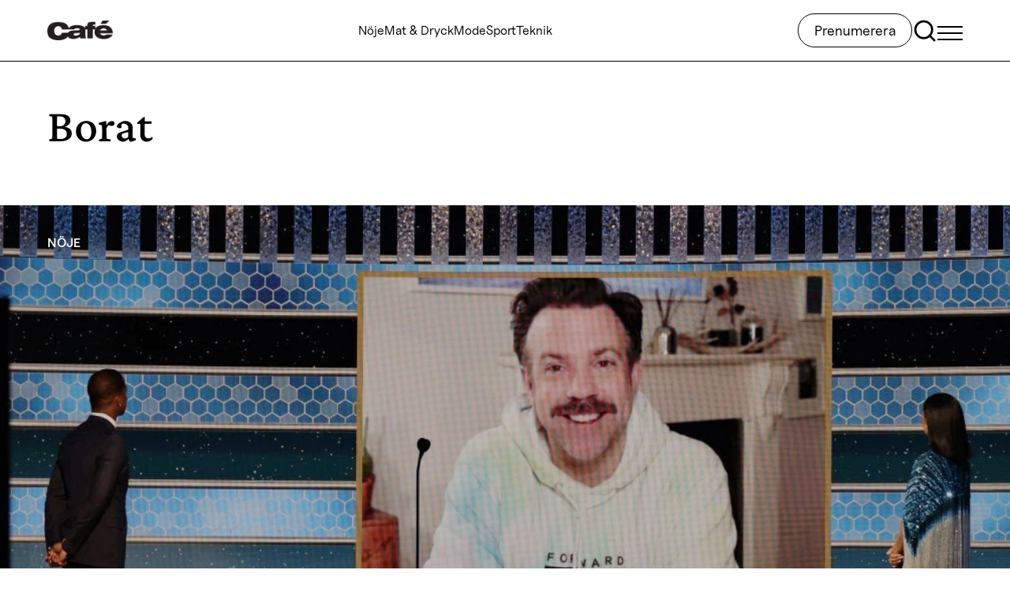

--- FILE ---
content_type: text/html; charset=utf-8
request_url: https://www.google.com/recaptcha/api2/aframe
body_size: -87
content:
<!DOCTYPE HTML><html><head><meta http-equiv="content-type" content="text/html; charset=UTF-8"></head><body><script nonce="gimVM43fsMDIopDRS5LoMw">/** Anti-fraud and anti-abuse applications only. See google.com/recaptcha */ try{var clients={'sodar':'https://pagead2.googlesyndication.com/pagead/sodar?'};window.addEventListener("message",function(a){try{if(a.source===window.parent){var b=JSON.parse(a.data);var c=clients[b['id']];if(c){var d=document.createElement('img');d.src=c+b['params']+'&rc='+(localStorage.getItem("rc::a")?sessionStorage.getItem("rc::b"):"");window.document.body.appendChild(d);sessionStorage.setItem("rc::e",parseInt(sessionStorage.getItem("rc::e")||0)+1);localStorage.setItem("rc::h",'1769810229270');}}}catch(b){}});window.parent.postMessage("_grecaptcha_ready", "*");}catch(b){}</script></body></html>

--- FILE ---
content_type: application/javascript; charset=UTF-8
request_url: https://www.cafe.se/app/themes/cafe-24/public/js/app.6c9947.js
body_size: 68825
content:
(self.webpackChunk_roots_bud_sage=self.webpackChunk_roots_bud_sage||[]).push([[143],{"../node_modules/glory-modal/dist/gmodal.js":function(e){"undefined"!=typeof self&&self,e.exports=(()=>{"use strict";var e={d:(t,r)=>{for(var a in r)e.o(r,a)&&!e.o(t,a)&&Object.defineProperty(t,a,{enumerable:!0,get:r[a]})},o:(e,t)=>Object.prototype.hasOwnProperty.call(e,t)},t={};return(()=>{function r(){return r=Object.assign||function(e){for(var t=1;t<arguments.length;t++){var r=arguments[t];for(var a in r)Object.prototype.hasOwnProperty.call(r,a)&&(e[a]=r[a])}return e},r.apply(this,arguments)}e.d(t,{default:()=>m});const a={checkScrollbar:function(){return window.innerWidth>document.documentElement.clientWidth},getScrollbarWidth:function(){var e=document.createElement("div");e.style.cssText="\n      width: 100px;\n      height: 100px;\n      overflow: scroll;\n      position: absolute;\n      top: -9999px;\n    ",document.body.appendChild(e);var t=e.offsetWidth-e.clientWidth;return document.body.removeChild(e),t},isVisible:function(e){if("none"===e.style.display)return!1;var t=e.getBoundingClientRect();return t&&t.width>0&&t.height>0},emulateTransitionEnd:function(e,t){void 0===t&&(t=150);var r=!1,a=this.transitionEnd();e.addEventListener(a,(function e(t){this.removeEventListener(t.type,e),r=!0})),setTimeout((function(){if(!r){var t=document.createEvent("HTMLEvents");t.initEvent(a,!1,!1),e.dispatchEvent(t)}}),t)},transitionEnd:function(){var e={transition:"transitionend",WebkitTransition:"webkitTransitionEnd",MozTransition:"mozTransitionEnd"},t=document.documentElement;for(var r in e)if(void 0!==t.style[r])return e[r];return!1},getTransitionDurationFromElement:function(e){if(!e)return 0;var t=window.getComputedStyle(e)["transition-duration"],r=window.getComputedStyle(e)["transition-delay"],a=parseFloat(t),i=parseFloat(r);return a||i?(t=t.split(",")[0],r=r.split(",")[0],1e3*(parseFloat(t)+parseFloat(r))):0},customTrigger:function(e,t,a){var i;void 0===a&&(a={}),"CustomEvent"in window&&"function"==typeof window.CustomEvent?i=new CustomEvent(e,{detail:r({},a)}):(i=document.createEvent("CustomEvent")).initCustomEvent(e,!0,!0,r({},a)),t.dispatchEvent(i)},onceTransitionEnd:function(e,t,r,a){void 0===a&&(a=!1),e.addEventListener(t,(function t(i){i.target===e&&(e.removeEventListener(i.type,t,a),r.call(this,i))}),a)}};function i(){return i=Object.assign||function(e){for(var t=1;t<arguments.length;t++){var r=arguments[t];for(var a in r)Object.prototype.hasOwnProperty.call(r,a)&&(e[a]=r[a])}return e},i.apply(this,arguments)}function s(e,t){for(var r=0;r<t.length;r++){var a=t[r];a.enumerable=a.enumerable||!1,a.configurable=!0,"value"in a&&(a.writable=!0),Object.defineProperty(e,a.key,a)}}var n="gmodal-open",o="is-shown",l="is-hidden",c="has-animate",d={stickySelectors:[],animation:!0,backdrop:!0,closeBackdrop:!0,keyboard:!0},u=["a[href]","area[href]",'input:not([disabled]):not([type="hidden"]):not([aria-hidden])',"select:not([disabled]):not([aria-hidden])","textarea:not([disabled]):not([aria-hidden])","button:not([disabled]):not([aria-hidden])","iframe","object","embed","[contenteditable]",'[tabindex]:not([tabindex^="-"])'].join(","),p=function(){function e(e,t){return void 0===t&&(t={}),!!e&&(this._modal="string"==typeof e?document.querySelector(e):e,this._modal instanceof Element&&(this._modal.instance?this._modal.instance:(this._modal.instance=this,this._modal.tabIndex="-1",this._isOpen=!1,this._isTransitiong=!1,this._settings=i({},d,t),this._transitionEndEvent=a.transitionEnd(),void this._init())))}var t,r,p=e.prototype;return p._init=function(){this._body=document.body,this._modalContainer=this._modal.querySelector(".gmodal__container"),this._modalDialog=this._modal.querySelector(".gmodal__dialog"),this._modalDismiss=Array.prototype.slice.call(this._modal.querySelectorAll('[data-gmodal="dismiss"]')),this._scrollbarWidth=0,this._settings.animation&&this._modal.classList.add(c),this._observerCallback=this._observerCallback.bind(this),this._observer=new MutationObserver(this._observerCallback),this._observer.observe(this._modalDialog,{childList:!0,subtree:!0,attributes:!0}),this._attachEvents()},p._observerCallback=function(e){var t=e[0];(t.addedNodes.length||t.removedNodes.length||"attributes"===t.type)&&this._focusable()},p._stickySelectorsArray=function(){return Array.isArray(this._settings.stickySelectors)?this._settings.stickySelectors.reduce((function(e,t){var r=Array.prototype.slice.call(document.querySelectorAll(t));return e.push.apply(e,r),e}),[]):[]},p._attachEvents=function(){var e=this;this._closeHandler=function(t){t.preventDefault(),t.stopPropagation(),e.close()},this._clickOutside=function(t){t.target.isConnected&&!e._modalDialog.contains(t.target)&&e.close()},this._modalDismiss.forEach((function(t){t.addEventListener("click",e._closeHandler)})),this._settings.closeBackdrop&&this._modal.addEventListener("click",this._clickOutside),this._settings.keyboard&&(this._keyHandler=this._keyHandler.bind(this),this._modal.addEventListener("keydown",this._keyHandler))},p._dettachEvents=function(){var e=this;this._settings.closeBackdrop&&this._modal.removeEventListener("click",this._clickOutside),this._modalDismiss.forEach((function(t){t.removeEventListener("click",e._closeHandler)})),this._settings.keyboard&&this._modal.removeEventListener("keydown",this._keyHandler)},p._focusable=function(){this._focusableEls=Array.prototype.slice.call(this._modal.querySelectorAll(u)).filter((function(e){return a.isVisible(e)})),this._focusableElFirst=this._focusableEls[0],this._focusableElLast=this._focusableEls[this._focusableEls.length-1]},p._keyHandler=function(e){var t=this;switch(e.which){case 9:if(0===this._focusableEls.length){e.preventDefault();break}e.shiftKey?document.activeElement!==t._focusableElFirst&&document.activeElement!==t._modal||(e.preventDefault(),t._focusableElLast.focus()):document.activeElement===t._focusableElLast&&(e.preventDefault(),t._focusableElFirst.focus());break;case 27:e.stopPropagation(),this.close()}},p._createBackdrop=function(){var e=document.createElement("div");return e.className="gmodal-backdrop",this._settings.animation&&(e.className+=" has-animate"),document.body.appendChild(e),e},p._setScrollOffset=function(){var e=this;if(this._hasScrollbar){this._scrollbarWidth=a.getScrollbarWidth();var t=this._body.style.paddingRight,r=parseFloat(getComputedStyle(this._body).paddingRight);t&&this._body.setAttribute("data-gmodal-padding",t),this._body.style.paddingRight=r+this._scrollbarWidth+"px",this._stickySelectorsArray().forEach((function(t){var r=t.style.marginRight,a=parseFloat(getComputedStyle(t).marginRight);r&&t.setAttribute("data-gmodal-margin",r),t.style.marginRight=a+e._scrollbarWidth+"px"}))}},p._resetScrollOffset=function(){this._hasScrollbar&&(this._body.style.paddingRight=this._body.getAttribute("data-gmodal-padding")||"",this._body.removeAttribute("data-gmodal-padding"),this._stickySelectorsArray().forEach((function(e){e.style.marginRight=e.getAttribute("data-gmodal-margin")||"",e.removeAttribute("data-gmodal-margin")})))},p._adjustModal=function(){this._scrollbarWidth=a.getScrollbarWidth(),this._modal.style.overflow="hidden",this._modal.style.marginRight=this._scrollbarWidth+"px"},p._resetAdjustModal=function(){this._modal.style.overflow="",this._modal.style.marginRight=""},p._hideBackdrop=function(){var e=this;if(this._backdrop)if(this._backdrop.classList.remove(o),this._settings.animation){var t=a.getTransitionDurationFromElement(this._backdrop);a.onceTransitionEnd(this._backdrop,this._transitionEndEvent,(function(){var t,r;null!=(t=e._backdrop)&&t.parentNode&&(null==(r=e._backdrop.parentNode)||r.removeChild(e._backdrop))})),a.emulateTransitionEnd(this._backdrop,t)}else this._backdrop.parentNode&&this._backdrop.parentNode.removeChild(this._backdrop)},p._hideModal=function(){if(1===this.modalsLength&&(this._body.classList.remove(n),this._resetScrollOffset()),this._modal.style.display="",this._isTransitiong=!1,this.modalsLength){var t=e.modals[this.modalsLength-1].focusEl;setTimeout((function(){null==t||t.focus()}),0)}e.modals.pop(),this.modalsLength&&e.modals[this.modalsLength-1].item.element.classList.remove(l),this._isOpen&&a.customTrigger("gmodal:close",this._modal),this._isOpen=!1},p.open=function(){var t=this;if(this._modal&&!this._isOpen&&!this._isTransitiong){this._isOpen=!0,this._focusableSave=document.activeElement,this.modalsLength||(this._hasScrollbar=a.checkScrollbar(),this._body.classList.add(n),this._setScrollOffset(),this._settings.backdrop&&(this._backdrop=this._createBackdrop(this))),a.customTrigger("gmodal:beforeopen",this._modal),this._modal.style.display="block",this._isTransitiong=!0,this._modal.scrollTop=0,this.modalsLength&&e.modals.forEach((function(e){e.item.element.classList.add(l)})),e.modals.push({item:this._modal.instance,focusEl:this._focusableSave}),setTimeout((function(){t._backdrop&&t._backdrop.classList.add(o),t._modal.classList.add(o)}),20);var r=function(){t._isTransitiong=!1,t._focusable(),t._modal.focus(),a.customTrigger("gmodal:open",t._modal)};if(this._settings.animation){this._adjustModal();var i=a.getTransitionDurationFromElement(this._modalContainer);a.onceTransitionEnd(this._modalContainer,this._transitionEndEvent,(function(){t._resetAdjustModal(),r()})),a.emulateTransitionEnd(this._modalContainer,i)}else r()}},p.close=function(e){if(void 0===e&&(e=!1),this._modal&&this._isOpen&&!this._isTransitiong)if(a.customTrigger("gmodal:beforeclose",this._modal),this._modal.classList.remove(o),this._hideBackdrop(),this._isTransitiong=!0,this._settings.animation&&!e){var t=a.getTransitionDurationFromElement(this._modalContainer);a.onceTransitionEnd(this._modalContainer,this._transitionEndEvent,this._hideModal.bind(this)),a.emulateTransitionEnd(this._modalContainer,t)}else this._hideModal()},e.closeAll=function(){if(this.modals.length){var e=!1,t=this.modals[0].item._hasScrollbar;this.modals.slice().reverse().forEach((function(r,a){0===a?r.item._hasScrollbar=t:e=!0,r.item.close(e)}))}},p.destroy=function(){var e=this;this._modal&&(this._isOpen=!1,this._observer&&this._observer.disconnect(),this._backdrop&&this._backdrop.parentNode&&this._backdrop.parentNode.removeChild(this._backdrop),this._hideModal(),this._modal.classList.remove(c,o),this._dettachEvents(),delete this._modal.instance,Object.keys(this).forEach((function(t){delete e[t]})))},t=e,(r=[{key:"element",get:function(){return this._modal}},{key:"modalsLength",get:function(){return e.modals.length}}])&&s(t.prototype,r),Object.defineProperty(t,"prototype",{writable:!1}),e}();p.modals=[];const m=p})(),t.default})()},"../node_modules/he/he.js":function(e,t,r){var a;e=r.nmd(e),function(i){var s=t,n=(e&&e.exports,"object"==typeof global&&global);n.global!==n&&n.window;var o=/[\uD800-\uDBFF][\uDC00-\uDFFF]/g,l=/[\x01-\x7F]/g,c=/[\x01-\t\x0B\f\x0E-\x1F\x7F\x81\x8D\x8F\x90\x9D\xA0-\uFFFF]/g,d=/<\u20D2|=\u20E5|>\u20D2|\u205F\u200A|\u219D\u0338|\u2202\u0338|\u2220\u20D2|\u2229\uFE00|\u222A\uFE00|\u223C\u20D2|\u223D\u0331|\u223E\u0333|\u2242\u0338|\u224B\u0338|\u224D\u20D2|\u224E\u0338|\u224F\u0338|\u2250\u0338|\u2261\u20E5|\u2264\u20D2|\u2265\u20D2|\u2266\u0338|\u2267\u0338|\u2268\uFE00|\u2269\uFE00|\u226A\u0338|\u226A\u20D2|\u226B\u0338|\u226B\u20D2|\u227F\u0338|\u2282\u20D2|\u2283\u20D2|\u228A\uFE00|\u228B\uFE00|\u228F\u0338|\u2290\u0338|\u2293\uFE00|\u2294\uFE00|\u22B4\u20D2|\u22B5\u20D2|\u22D8\u0338|\u22D9\u0338|\u22DA\uFE00|\u22DB\uFE00|\u22F5\u0338|\u22F9\u0338|\u2933\u0338|\u29CF\u0338|\u29D0\u0338|\u2A6D\u0338|\u2A70\u0338|\u2A7D\u0338|\u2A7E\u0338|\u2AA1\u0338|\u2AA2\u0338|\u2AAC\uFE00|\u2AAD\uFE00|\u2AAF\u0338|\u2AB0\u0338|\u2AC5\u0338|\u2AC6\u0338|\u2ACB\uFE00|\u2ACC\uFE00|\u2AFD\u20E5|[\xA0-\u0113\u0116-\u0122\u0124-\u012B\u012E-\u014D\u0150-\u017E\u0192\u01B5\u01F5\u0237\u02C6\u02C7\u02D8-\u02DD\u0311\u0391-\u03A1\u03A3-\u03A9\u03B1-\u03C9\u03D1\u03D2\u03D5\u03D6\u03DC\u03DD\u03F0\u03F1\u03F5\u03F6\u0401-\u040C\u040E-\u044F\u0451-\u045C\u045E\u045F\u2002-\u2005\u2007-\u2010\u2013-\u2016\u2018-\u201A\u201C-\u201E\u2020-\u2022\u2025\u2026\u2030-\u2035\u2039\u203A\u203E\u2041\u2043\u2044\u204F\u2057\u205F-\u2063\u20AC\u20DB\u20DC\u2102\u2105\u210A-\u2113\u2115-\u211E\u2122\u2124\u2127-\u2129\u212C\u212D\u212F-\u2131\u2133-\u2138\u2145-\u2148\u2153-\u215E\u2190-\u219B\u219D-\u21A7\u21A9-\u21AE\u21B0-\u21B3\u21B5-\u21B7\u21BA-\u21DB\u21DD\u21E4\u21E5\u21F5\u21FD-\u2205\u2207-\u2209\u220B\u220C\u220F-\u2214\u2216-\u2218\u221A\u221D-\u2238\u223A-\u2257\u2259\u225A\u225C\u225F-\u2262\u2264-\u228B\u228D-\u229B\u229D-\u22A5\u22A7-\u22B0\u22B2-\u22BB\u22BD-\u22DB\u22DE-\u22E3\u22E6-\u22F7\u22F9-\u22FE\u2305\u2306\u2308-\u2310\u2312\u2313\u2315\u2316\u231C-\u231F\u2322\u2323\u232D\u232E\u2336\u233D\u233F\u237C\u23B0\u23B1\u23B4-\u23B6\u23DC-\u23DF\u23E2\u23E7\u2423\u24C8\u2500\u2502\u250C\u2510\u2514\u2518\u251C\u2524\u252C\u2534\u253C\u2550-\u256C\u2580\u2584\u2588\u2591-\u2593\u25A1\u25AA\u25AB\u25AD\u25AE\u25B1\u25B3-\u25B5\u25B8\u25B9\u25BD-\u25BF\u25C2\u25C3\u25CA\u25CB\u25EC\u25EF\u25F8-\u25FC\u2605\u2606\u260E\u2640\u2642\u2660\u2663\u2665\u2666\u266A\u266D-\u266F\u2713\u2717\u2720\u2736\u2758\u2772\u2773\u27C8\u27C9\u27E6-\u27ED\u27F5-\u27FA\u27FC\u27FF\u2902-\u2905\u290C-\u2913\u2916\u2919-\u2920\u2923-\u292A\u2933\u2935-\u2939\u293C\u293D\u2945\u2948-\u294B\u294E-\u2976\u2978\u2979\u297B-\u297F\u2985\u2986\u298B-\u2996\u299A\u299C\u299D\u29A4-\u29B7\u29B9\u29BB\u29BC\u29BE-\u29C5\u29C9\u29CD-\u29D0\u29DC-\u29DE\u29E3-\u29E5\u29EB\u29F4\u29F6\u2A00-\u2A02\u2A04\u2A06\u2A0C\u2A0D\u2A10-\u2A17\u2A22-\u2A27\u2A29\u2A2A\u2A2D-\u2A31\u2A33-\u2A3C\u2A3F\u2A40\u2A42-\u2A4D\u2A50\u2A53-\u2A58\u2A5A-\u2A5D\u2A5F\u2A66\u2A6A\u2A6D-\u2A75\u2A77-\u2A9A\u2A9D-\u2AA2\u2AA4-\u2AB0\u2AB3-\u2AC8\u2ACB\u2ACC\u2ACF-\u2ADB\u2AE4\u2AE6-\u2AE9\u2AEB-\u2AF3\u2AFD\uFB00-\uFB04]|\uD835[\uDC9C\uDC9E\uDC9F\uDCA2\uDCA5\uDCA6\uDCA9-\uDCAC\uDCAE-\uDCB9\uDCBB\uDCBD-\uDCC3\uDCC5-\uDCCF\uDD04\uDD05\uDD07-\uDD0A\uDD0D-\uDD14\uDD16-\uDD1C\uDD1E-\uDD39\uDD3B-\uDD3E\uDD40-\uDD44\uDD46\uDD4A-\uDD50\uDD52-\uDD6B]/g,u={"\xad":"shy","\u200c":"zwnj","\u200d":"zwj","\u200e":"lrm","\u2063":"ic","\u2062":"it","\u2061":"af","\u200f":"rlm","\u200b":"ZeroWidthSpace","\u2060":"NoBreak","\u0311":"DownBreve","\u20db":"tdot","\u20dc":"DotDot","\t":"Tab","\n":"NewLine","\u2008":"puncsp","\u205f":"MediumSpace","\u2009":"thinsp","\u200a":"hairsp","\u2004":"emsp13","\u2002":"ensp","\u2005":"emsp14","\u2003":"emsp","\u2007":"numsp","\xa0":"nbsp","\u205f\u200a":"ThickSpace","\u203e":"oline",_:"lowbar","\u2010":"dash","\u2013":"ndash","\u2014":"mdash","\u2015":"horbar",",":"comma",";":"semi","\u204f":"bsemi",":":"colon","\u2a74":"Colone","!":"excl","\xa1":"iexcl","?":"quest","\xbf":"iquest",".":"period","\u2025":"nldr","\u2026":"mldr","\xb7":"middot","'":"apos","\u2018":"lsquo","\u2019":"rsquo","\u201a":"sbquo","\u2039":"lsaquo","\u203a":"rsaquo",'"':"quot","\u201c":"ldquo","\u201d":"rdquo","\u201e":"bdquo","\xab":"laquo","\xbb":"raquo","(":"lpar",")":"rpar","[":"lsqb","]":"rsqb","{":"lcub","}":"rcub","\u2308":"lceil","\u2309":"rceil","\u230a":"lfloor","\u230b":"rfloor","\u2985":"lopar","\u2986":"ropar","\u298b":"lbrke","\u298c":"rbrke","\u298d":"lbrkslu","\u298e":"rbrksld","\u298f":"lbrksld","\u2990":"rbrkslu","\u2991":"langd","\u2992":"rangd","\u2993":"lparlt","\u2994":"rpargt","\u2995":"gtlPar","\u2996":"ltrPar","\u27e6":"lobrk","\u27e7":"robrk","\u27e8":"lang","\u27e9":"rang","\u27ea":"Lang","\u27eb":"Rang","\u27ec":"loang","\u27ed":"roang","\u2772":"lbbrk","\u2773":"rbbrk","\u2016":"Vert","\xa7":"sect","\xb6":"para","@":"commat","*":"ast","/":"sol",undefined:null,"&":"amp","#":"num","%":"percnt","\u2030":"permil","\u2031":"pertenk","\u2020":"dagger","\u2021":"Dagger","\u2022":"bull","\u2043":"hybull","\u2032":"prime","\u2033":"Prime","\u2034":"tprime","\u2057":"qprime","\u2035":"bprime","\u2041":"caret","`":"grave","\xb4":"acute","\u02dc":"tilde","^":"Hat","\xaf":"macr","\u02d8":"breve","\u02d9":"dot","\xa8":"die","\u02da":"ring","\u02dd":"dblac","\xb8":"cedil","\u02db":"ogon",\u02c6:"circ",\u02c7:"caron","\xb0":"deg","\xa9":"copy","\xae":"reg","\u2117":"copysr",\u2118:"wp","\u211e":"rx","\u2127":"mho","\u2129":"iiota","\u2190":"larr","\u219a":"nlarr","\u2192":"rarr","\u219b":"nrarr","\u2191":"uarr","\u2193":"darr","\u2194":"harr","\u21ae":"nharr","\u2195":"varr","\u2196":"nwarr","\u2197":"nearr","\u2198":"searr","\u2199":"swarr","\u219d":"rarrw","\u219d\u0338":"nrarrw","\u219e":"Larr","\u219f":"Uarr","\u21a0":"Rarr","\u21a1":"Darr","\u21a2":"larrtl","\u21a3":"rarrtl","\u21a4":"mapstoleft","\u21a5":"mapstoup","\u21a6":"map","\u21a7":"mapstodown","\u21a9":"larrhk","\u21aa":"rarrhk","\u21ab":"larrlp","\u21ac":"rarrlp","\u21ad":"harrw","\u21b0":"lsh","\u21b1":"rsh","\u21b2":"ldsh","\u21b3":"rdsh","\u21b5":"crarr","\u21b6":"cularr","\u21b7":"curarr","\u21ba":"olarr","\u21bb":"orarr","\u21bc":"lharu","\u21bd":"lhard","\u21be":"uharr","\u21bf":"uharl","\u21c0":"rharu","\u21c1":"rhard","\u21c2":"dharr","\u21c3":"dharl","\u21c4":"rlarr","\u21c5":"udarr","\u21c6":"lrarr","\u21c7":"llarr","\u21c8":"uuarr","\u21c9":"rrarr","\u21ca":"ddarr","\u21cb":"lrhar","\u21cc":"rlhar","\u21d0":"lArr","\u21cd":"nlArr","\u21d1":"uArr","\u21d2":"rArr","\u21cf":"nrArr","\u21d3":"dArr","\u21d4":"iff","\u21ce":"nhArr","\u21d5":"vArr","\u21d6":"nwArr","\u21d7":"neArr","\u21d8":"seArr","\u21d9":"swArr","\u21da":"lAarr","\u21db":"rAarr","\u21dd":"zigrarr","\u21e4":"larrb","\u21e5":"rarrb","\u21f5":"duarr","\u21fd":"loarr","\u21fe":"roarr","\u21ff":"hoarr","\u2200":"forall","\u2201":"comp","\u2202":"part","\u2202\u0338":"npart","\u2203":"exist","\u2204":"nexist","\u2205":"empty","\u2207":"Del","\u2208":"in","\u2209":"notin","\u220b":"ni","\u220c":"notni","\u03f6":"bepsi","\u220f":"prod","\u2210":"coprod","\u2211":"sum","+":"plus","\xb1":"pm","\xf7":"div","\xd7":"times","<":"lt","\u226e":"nlt","<\u20d2":"nvlt","=":"equals","\u2260":"ne","=\u20e5":"bne","\u2a75":"Equal",">":"gt","\u226f":"ngt",">\u20d2":"nvgt","\xac":"not","|":"vert","\xa6":"brvbar","\u2212":"minus","\u2213":"mp","\u2214":"plusdo","\u2044":"frasl","\u2216":"setmn","\u2217":"lowast","\u2218":"compfn","\u221a":"Sqrt","\u221d":"prop","\u221e":"infin","\u221f":"angrt","\u2220":"ang","\u2220\u20d2":"nang","\u2221":"angmsd","\u2222":"angsph","\u2223":"mid","\u2224":"nmid","\u2225":"par","\u2226":"npar","\u2227":"and","\u2228":"or","\u2229":"cap","\u2229\ufe00":"caps","\u222a":"cup","\u222a\ufe00":"cups","\u222b":"int","\u222c":"Int","\u222d":"tint","\u2a0c":"qint","\u222e":"oint","\u222f":"Conint","\u2230":"Cconint","\u2231":"cwint","\u2232":"cwconint","\u2233":"awconint","\u2234":"there4","\u2235":"becaus","\u2236":"ratio","\u2237":"Colon","\u2238":"minusd","\u223a":"mDDot","\u223b":"homtht","\u223c":"sim","\u2241":"nsim","\u223c\u20d2":"nvsim","\u223d":"bsim","\u223d\u0331":"race","\u223e":"ac","\u223e\u0333":"acE","\u223f":"acd","\u2240":"wr","\u2242":"esim","\u2242\u0338":"nesim","\u2243":"sime","\u2244":"nsime","\u2245":"cong","\u2247":"ncong","\u2246":"simne","\u2248":"ap","\u2249":"nap","\u224a":"ape","\u224b":"apid","\u224b\u0338":"napid","\u224c":"bcong","\u224d":"CupCap","\u226d":"NotCupCap","\u224d\u20d2":"nvap","\u224e":"bump","\u224e\u0338":"nbump","\u224f":"bumpe","\u224f\u0338":"nbumpe","\u2250":"doteq","\u2250\u0338":"nedot","\u2251":"eDot","\u2252":"efDot","\u2253":"erDot","\u2254":"colone","\u2255":"ecolon","\u2256":"ecir","\u2257":"cire","\u2259":"wedgeq","\u225a":"veeeq","\u225c":"trie","\u225f":"equest","\u2261":"equiv","\u2262":"nequiv","\u2261\u20e5":"bnequiv","\u2264":"le","\u2270":"nle","\u2264\u20d2":"nvle","\u2265":"ge","\u2271":"nge","\u2265\u20d2":"nvge","\u2266":"lE","\u2266\u0338":"nlE","\u2267":"gE","\u2267\u0338":"ngE","\u2268\ufe00":"lvnE","\u2268":"lnE","\u2269":"gnE","\u2269\ufe00":"gvnE","\u226a":"ll","\u226a\u0338":"nLtv","\u226a\u20d2":"nLt","\u226b":"gg","\u226b\u0338":"nGtv","\u226b\u20d2":"nGt","\u226c":"twixt","\u2272":"lsim","\u2274":"nlsim","\u2273":"gsim","\u2275":"ngsim","\u2276":"lg","\u2278":"ntlg","\u2277":"gl","\u2279":"ntgl","\u227a":"pr","\u2280":"npr","\u227b":"sc","\u2281":"nsc","\u227c":"prcue","\u22e0":"nprcue","\u227d":"sccue","\u22e1":"nsccue","\u227e":"prsim","\u227f":"scsim","\u227f\u0338":"NotSucceedsTilde","\u2282":"sub","\u2284":"nsub","\u2282\u20d2":"vnsub","\u2283":"sup","\u2285":"nsup","\u2283\u20d2":"vnsup","\u2286":"sube","\u2288":"nsube","\u2287":"supe","\u2289":"nsupe","\u228a\ufe00":"vsubne","\u228a":"subne","\u228b\ufe00":"vsupne","\u228b":"supne","\u228d":"cupdot","\u228e":"uplus","\u228f":"sqsub","\u228f\u0338":"NotSquareSubset","\u2290":"sqsup","\u2290\u0338":"NotSquareSuperset","\u2291":"sqsube","\u22e2":"nsqsube","\u2292":"sqsupe","\u22e3":"nsqsupe","\u2293":"sqcap","\u2293\ufe00":"sqcaps","\u2294":"sqcup","\u2294\ufe00":"sqcups","\u2295":"oplus","\u2296":"ominus","\u2297":"otimes","\u2298":"osol","\u2299":"odot","\u229a":"ocir","\u229b":"oast","\u229d":"odash","\u229e":"plusb","\u229f":"minusb","\u22a0":"timesb","\u22a1":"sdotb","\u22a2":"vdash","\u22ac":"nvdash","\u22a3":"dashv","\u22a4":"top","\u22a5":"bot","\u22a7":"models","\u22a8":"vDash","\u22ad":"nvDash","\u22a9":"Vdash","\u22ae":"nVdash","\u22aa":"Vvdash","\u22ab":"VDash","\u22af":"nVDash","\u22b0":"prurel","\u22b2":"vltri","\u22ea":"nltri","\u22b3":"vrtri","\u22eb":"nrtri","\u22b4":"ltrie","\u22ec":"nltrie","\u22b4\u20d2":"nvltrie","\u22b5":"rtrie","\u22ed":"nrtrie","\u22b5\u20d2":"nvrtrie","\u22b6":"origof","\u22b7":"imof","\u22b8":"mumap","\u22b9":"hercon","\u22ba":"intcal","\u22bb":"veebar","\u22bd":"barvee","\u22be":"angrtvb","\u22bf":"lrtri","\u22c0":"Wedge","\u22c1":"Vee","\u22c2":"xcap","\u22c3":"xcup","\u22c4":"diam","\u22c5":"sdot","\u22c6":"Star","\u22c7":"divonx","\u22c8":"bowtie","\u22c9":"ltimes","\u22ca":"rtimes","\u22cb":"lthree","\u22cc":"rthree","\u22cd":"bsime","\u22ce":"cuvee","\u22cf":"cuwed","\u22d0":"Sub","\u22d1":"Sup","\u22d2":"Cap","\u22d3":"Cup","\u22d4":"fork","\u22d5":"epar","\u22d6":"ltdot","\u22d7":"gtdot","\u22d8":"Ll","\u22d8\u0338":"nLl","\u22d9":"Gg","\u22d9\u0338":"nGg","\u22da\ufe00":"lesg","\u22da":"leg","\u22db":"gel","\u22db\ufe00":"gesl","\u22de":"cuepr","\u22df":"cuesc","\u22e6":"lnsim","\u22e7":"gnsim","\u22e8":"prnsim","\u22e9":"scnsim","\u22ee":"vellip","\u22ef":"ctdot","\u22f0":"utdot","\u22f1":"dtdot","\u22f2":"disin","\u22f3":"isinsv","\u22f4":"isins","\u22f5":"isindot","\u22f5\u0338":"notindot","\u22f6":"notinvc","\u22f7":"notinvb","\u22f9":"isinE","\u22f9\u0338":"notinE","\u22fa":"nisd","\u22fb":"xnis","\u22fc":"nis","\u22fd":"notnivc","\u22fe":"notnivb","\u2305":"barwed","\u2306":"Barwed","\u230c":"drcrop","\u230d":"dlcrop","\u230e":"urcrop","\u230f":"ulcrop","\u2310":"bnot","\u2312":"profline","\u2313":"profsurf","\u2315":"telrec","\u2316":"target","\u231c":"ulcorn","\u231d":"urcorn","\u231e":"dlcorn","\u231f":"drcorn","\u2322":"frown","\u2323":"smile","\u232d":"cylcty","\u232e":"profalar","\u2336":"topbot","\u233d":"ovbar","\u233f":"solbar","\u237c":"angzarr","\u23b0":"lmoust","\u23b1":"rmoust","\u23b4":"tbrk","\u23b5":"bbrk","\u23b6":"bbrktbrk","\u23dc":"OverParenthesis","\u23dd":"UnderParenthesis","\u23de":"OverBrace","\u23df":"UnderBrace","\u23e2":"trpezium","\u23e7":"elinters","\u2423":"blank","\u2500":"boxh","\u2502":"boxv","\u250c":"boxdr","\u2510":"boxdl","\u2514":"boxur","\u2518":"boxul","\u251c":"boxvr","\u2524":"boxvl","\u252c":"boxhd","\u2534":"boxhu","\u253c":"boxvh","\u2550":"boxH","\u2551":"boxV","\u2552":"boxdR","\u2553":"boxDr","\u2554":"boxDR","\u2555":"boxdL","\u2556":"boxDl","\u2557":"boxDL","\u2558":"boxuR","\u2559":"boxUr","\u255a":"boxUR","\u255b":"boxuL","\u255c":"boxUl","\u255d":"boxUL","\u255e":"boxvR","\u255f":"boxVr","\u2560":"boxVR","\u2561":"boxvL","\u2562":"boxVl","\u2563":"boxVL","\u2564":"boxHd","\u2565":"boxhD","\u2566":"boxHD","\u2567":"boxHu","\u2568":"boxhU","\u2569":"boxHU","\u256a":"boxvH","\u256b":"boxVh","\u256c":"boxVH","\u2580":"uhblk","\u2584":"lhblk","\u2588":"block","\u2591":"blk14","\u2592":"blk12","\u2593":"blk34","\u25a1":"squ","\u25aa":"squf","\u25ab":"EmptyVerySmallSquare","\u25ad":"rect","\u25ae":"marker","\u25b1":"fltns","\u25b3":"xutri","\u25b4":"utrif","\u25b5":"utri","\u25b8":"rtrif","\u25b9":"rtri","\u25bd":"xdtri","\u25be":"dtrif","\u25bf":"dtri","\u25c2":"ltrif","\u25c3":"ltri","\u25ca":"loz","\u25cb":"cir","\u25ec":"tridot","\u25ef":"xcirc","\u25f8":"ultri","\u25f9":"urtri","\u25fa":"lltri","\u25fb":"EmptySmallSquare","\u25fc":"FilledSmallSquare","\u2605":"starf","\u2606":"star","\u260e":"phone","\u2640":"female","\u2642":"male","\u2660":"spades","\u2663":"clubs","\u2665":"hearts","\u2666":"diams","\u266a":"sung","\u2713":"check","\u2717":"cross","\u2720":"malt","\u2736":"sext","\u2758":"VerticalSeparator","\u27c8":"bsolhsub","\u27c9":"suphsol","\u27f5":"xlarr","\u27f6":"xrarr","\u27f7":"xharr","\u27f8":"xlArr","\u27f9":"xrArr","\u27fa":"xhArr","\u27fc":"xmap","\u27ff":"dzigrarr","\u2902":"nvlArr","\u2903":"nvrArr","\u2904":"nvHarr","\u2905":"Map","\u290c":"lbarr","\u290d":"rbarr","\u290e":"lBarr","\u290f":"rBarr","\u2910":"RBarr","\u2911":"DDotrahd","\u2912":"UpArrowBar","\u2913":"DownArrowBar","\u2916":"Rarrtl","\u2919":"latail","\u291a":"ratail","\u291b":"lAtail","\u291c":"rAtail","\u291d":"larrfs","\u291e":"rarrfs","\u291f":"larrbfs","\u2920":"rarrbfs","\u2923":"nwarhk","\u2924":"nearhk","\u2925":"searhk","\u2926":"swarhk","\u2927":"nwnear","\u2928":"toea","\u2929":"tosa","\u292a":"swnwar","\u2933":"rarrc","\u2933\u0338":"nrarrc","\u2935":"cudarrr","\u2936":"ldca","\u2937":"rdca","\u2938":"cudarrl","\u2939":"larrpl","\u293c":"curarrm","\u293d":"cularrp","\u2945":"rarrpl","\u2948":"harrcir","\u2949":"Uarrocir","\u294a":"lurdshar","\u294b":"ldrushar","\u294e":"LeftRightVector","\u294f":"RightUpDownVector","\u2950":"DownLeftRightVector","\u2951":"LeftUpDownVector","\u2952":"LeftVectorBar","\u2953":"RightVectorBar","\u2954":"RightUpVectorBar","\u2955":"RightDownVectorBar","\u2956":"DownLeftVectorBar","\u2957":"DownRightVectorBar","\u2958":"LeftUpVectorBar","\u2959":"LeftDownVectorBar","\u295a":"LeftTeeVector","\u295b":"RightTeeVector","\u295c":"RightUpTeeVector","\u295d":"RightDownTeeVector","\u295e":"DownLeftTeeVector","\u295f":"DownRightTeeVector","\u2960":"LeftUpTeeVector","\u2961":"LeftDownTeeVector","\u2962":"lHar","\u2963":"uHar","\u2964":"rHar","\u2965":"dHar","\u2966":"luruhar","\u2967":"ldrdhar","\u2968":"ruluhar","\u2969":"rdldhar","\u296a":"lharul","\u296b":"llhard","\u296c":"rharul","\u296d":"lrhard","\u296e":"udhar","\u296f":"duhar","\u2970":"RoundImplies","\u2971":"erarr","\u2972":"simrarr","\u2973":"larrsim","\u2974":"rarrsim","\u2975":"rarrap","\u2976":"ltlarr","\u2978":"gtrarr","\u2979":"subrarr","\u297b":"suplarr","\u297c":"lfisht","\u297d":"rfisht","\u297e":"ufisht","\u297f":"dfisht","\u299a":"vzigzag","\u299c":"vangrt","\u299d":"angrtvbd","\u29a4":"ange","\u29a5":"range","\u29a6":"dwangle","\u29a7":"uwangle","\u29a8":"angmsdaa","\u29a9":"angmsdab","\u29aa":"angmsdac","\u29ab":"angmsdad","\u29ac":"angmsdae","\u29ad":"angmsdaf","\u29ae":"angmsdag","\u29af":"angmsdah","\u29b0":"bemptyv","\u29b1":"demptyv","\u29b2":"cemptyv","\u29b3":"raemptyv","\u29b4":"laemptyv","\u29b5":"ohbar","\u29b6":"omid","\u29b7":"opar","\u29b9":"operp","\u29bb":"olcross","\u29bc":"odsold","\u29be":"olcir","\u29bf":"ofcir","\u29c0":"olt","\u29c1":"ogt","\u29c2":"cirscir","\u29c3":"cirE","\u29c4":"solb","\u29c5":"bsolb","\u29c9":"boxbox","\u29cd":"trisb","\u29ce":"rtriltri","\u29cf":"LeftTriangleBar","\u29cf\u0338":"NotLeftTriangleBar","\u29d0":"RightTriangleBar","\u29d0\u0338":"NotRightTriangleBar","\u29dc":"iinfin","\u29dd":"infintie","\u29de":"nvinfin","\u29e3":"eparsl","\u29e4":"smeparsl","\u29e5":"eqvparsl","\u29eb":"lozf","\u29f4":"RuleDelayed","\u29f6":"dsol","\u2a00":"xodot","\u2a01":"xoplus","\u2a02":"xotime","\u2a04":"xuplus","\u2a06":"xsqcup","\u2a0d":"fpartint","\u2a10":"cirfnint","\u2a11":"awint","\u2a12":"rppolint","\u2a13":"scpolint","\u2a14":"npolint","\u2a15":"pointint","\u2a16":"quatint","\u2a17":"intlarhk","\u2a22":"pluscir","\u2a23":"plusacir","\u2a24":"simplus","\u2a25":"plusdu","\u2a26":"plussim","\u2a27":"plustwo","\u2a29":"mcomma","\u2a2a":"minusdu","\u2a2d":"loplus","\u2a2e":"roplus","\u2a2f":"Cross","\u2a30":"timesd","\u2a31":"timesbar","\u2a33":"smashp","\u2a34":"lotimes","\u2a35":"rotimes","\u2a36":"otimesas","\u2a37":"Otimes","\u2a38":"odiv","\u2a39":"triplus","\u2a3a":"triminus","\u2a3b":"tritime","\u2a3c":"iprod","\u2a3f":"amalg","\u2a40":"capdot","\u2a42":"ncup","\u2a43":"ncap","\u2a44":"capand","\u2a45":"cupor","\u2a46":"cupcap","\u2a47":"capcup","\u2a48":"cupbrcap","\u2a49":"capbrcup","\u2a4a":"cupcup","\u2a4b":"capcap","\u2a4c":"ccups","\u2a4d":"ccaps","\u2a50":"ccupssm","\u2a53":"And","\u2a54":"Or","\u2a55":"andand","\u2a56":"oror","\u2a57":"orslope","\u2a58":"andslope","\u2a5a":"andv","\u2a5b":"orv","\u2a5c":"andd","\u2a5d":"ord","\u2a5f":"wedbar","\u2a66":"sdote","\u2a6a":"simdot","\u2a6d":"congdot","\u2a6d\u0338":"ncongdot","\u2a6e":"easter","\u2a6f":"apacir","\u2a70":"apE","\u2a70\u0338":"napE","\u2a71":"eplus","\u2a72":"pluse","\u2a73":"Esim","\u2a77":"eDDot","\u2a78":"equivDD","\u2a79":"ltcir","\u2a7a":"gtcir","\u2a7b":"ltquest","\u2a7c":"gtquest","\u2a7d":"les","\u2a7d\u0338":"nles","\u2a7e":"ges","\u2a7e\u0338":"nges","\u2a7f":"lesdot","\u2a80":"gesdot","\u2a81":"lesdoto","\u2a82":"gesdoto","\u2a83":"lesdotor","\u2a84":"gesdotol","\u2a85":"lap","\u2a86":"gap","\u2a87":"lne","\u2a88":"gne","\u2a89":"lnap","\u2a8a":"gnap","\u2a8b":"lEg","\u2a8c":"gEl","\u2a8d":"lsime","\u2a8e":"gsime","\u2a8f":"lsimg","\u2a90":"gsiml","\u2a91":"lgE","\u2a92":"glE","\u2a93":"lesges","\u2a94":"gesles","\u2a95":"els","\u2a96":"egs","\u2a97":"elsdot","\u2a98":"egsdot","\u2a99":"el","\u2a9a":"eg","\u2a9d":"siml","\u2a9e":"simg","\u2a9f":"simlE","\u2aa0":"simgE","\u2aa1":"LessLess","\u2aa1\u0338":"NotNestedLessLess","\u2aa2":"GreaterGreater","\u2aa2\u0338":"NotNestedGreaterGreater","\u2aa4":"glj","\u2aa5":"gla","\u2aa6":"ltcc","\u2aa7":"gtcc","\u2aa8":"lescc","\u2aa9":"gescc","\u2aaa":"smt","\u2aab":"lat","\u2aac":"smte","\u2aac\ufe00":"smtes","\u2aad":"late","\u2aad\ufe00":"lates","\u2aae":"bumpE","\u2aaf":"pre","\u2aaf\u0338":"npre","\u2ab0":"sce","\u2ab0\u0338":"nsce","\u2ab3":"prE","\u2ab4":"scE","\u2ab5":"prnE","\u2ab6":"scnE","\u2ab7":"prap","\u2ab8":"scap","\u2ab9":"prnap","\u2aba":"scnap","\u2abb":"Pr","\u2abc":"Sc","\u2abd":"subdot","\u2abe":"supdot","\u2abf":"subplus","\u2ac0":"supplus","\u2ac1":"submult","\u2ac2":"supmult","\u2ac3":"subedot","\u2ac4":"supedot","\u2ac5":"subE","\u2ac5\u0338":"nsubE","\u2ac6":"supE","\u2ac6\u0338":"nsupE","\u2ac7":"subsim","\u2ac8":"supsim","\u2acb\ufe00":"vsubnE","\u2acb":"subnE","\u2acc\ufe00":"vsupnE","\u2acc":"supnE","\u2acf":"csub","\u2ad0":"csup","\u2ad1":"csube","\u2ad2":"csupe","\u2ad3":"subsup","\u2ad4":"supsub","\u2ad5":"subsub","\u2ad6":"supsup","\u2ad7":"suphsub","\u2ad8":"supdsub","\u2ad9":"forkv","\u2ada":"topfork","\u2adb":"mlcp","\u2ae4":"Dashv","\u2ae6":"Vdashl","\u2ae7":"Barv","\u2ae8":"vBar","\u2ae9":"vBarv","\u2aeb":"Vbar","\u2aec":"Not","\u2aed":"bNot","\u2aee":"rnmid","\u2aef":"cirmid","\u2af0":"midcir","\u2af1":"topcir","\u2af2":"nhpar","\u2af3":"parsim","\u2afd":"parsl","\u2afd\u20e5":"nparsl","\u266d":"flat","\u266e":"natur","\u266f":"sharp","\xa4":"curren","\xa2":"cent",$:"dollar","\xa3":"pound","\xa5":"yen","\u20ac":"euro","\xb9":"sup1","\xbd":"half","\u2153":"frac13","\xbc":"frac14","\u2155":"frac15","\u2159":"frac16","\u215b":"frac18","\xb2":"sup2","\u2154":"frac23","\u2156":"frac25","\xb3":"sup3","\xbe":"frac34","\u2157":"frac35","\u215c":"frac38","\u2158":"frac45","\u215a":"frac56","\u215d":"frac58","\u215e":"frac78",\u{1d4b6}:"ascr",\u{1d552}:"aopf",\u{1d51e}:"afr",\u{1d538}:"Aopf",\u{1d504}:"Afr",\u{1d49c}:"Ascr",\u00aa:"ordf",\u00e1:"aacute",\u00c1:"Aacute",\u00e0:"agrave",\u00c0:"Agrave",\u0103:"abreve",\u0102:"Abreve",\u00e2:"acirc",\u00c2:"Acirc",\u00e5:"aring",\u00c5:"angst",\u00e4:"auml",\u00c4:"Auml",\u00e3:"atilde",\u00c3:"Atilde",\u0105:"aogon",\u0104:"Aogon",\u0101:"amacr",\u0100:"Amacr",\u00e6:"aelig",\u00c6:"AElig",\u{1d4b7}:"bscr",\u{1d553}:"bopf",\u{1d51f}:"bfr",\u{1d539}:"Bopf",\u212c:"Bscr",\u{1d505}:"Bfr",\u{1d520}:"cfr",\u{1d4b8}:"cscr",\u{1d554}:"copf",\u212d:"Cfr",\u{1d49e}:"Cscr",\u2102:"Copf",\u0107:"cacute",\u0106:"Cacute",\u0109:"ccirc",\u0108:"Ccirc",\u010d:"ccaron",\u010c:"Ccaron",\u010b:"cdot",\u010a:"Cdot",\u00e7:"ccedil",\u00c7:"Ccedil","\u2105":"incare",\u{1d521}:"dfr",\u2146:"dd",\u{1d555}:"dopf",\u{1d4b9}:"dscr",\u{1d49f}:"Dscr",\u{1d507}:"Dfr",\u2145:"DD",\u{1d53b}:"Dopf",\u010f:"dcaron",\u010e:"Dcaron",\u0111:"dstrok",\u0110:"Dstrok",\u00f0:"eth",\u00d0:"ETH",\u2147:"ee",\u212f:"escr",\u{1d522}:"efr",\u{1d556}:"eopf",\u2130:"Escr",\u{1d508}:"Efr",\u{1d53c}:"Eopf",\u00e9:"eacute",\u00c9:"Eacute",\u00e8:"egrave",\u00c8:"Egrave",\u00ea:"ecirc",\u00ca:"Ecirc",\u011b:"ecaron",\u011a:"Ecaron",\u00eb:"euml",\u00cb:"Euml",\u0117:"edot",\u0116:"Edot",\u0119:"eogon",\u0118:"Eogon",\u0113:"emacr",\u0112:"Emacr",\u{1d523}:"ffr",\u{1d557}:"fopf",\u{1d4bb}:"fscr",\u{1d509}:"Ffr",\u{1d53d}:"Fopf",\u2131:"Fscr",\ufb00:"fflig",\ufb03:"ffilig",\ufb04:"ffllig",\ufb01:"filig",fj:"fjlig",\ufb02:"fllig",\u0192:"fnof",\u210a:"gscr",\u{1d558}:"gopf",\u{1d524}:"gfr",\u{1d4a2}:"Gscr",\u{1d53e}:"Gopf",\u{1d50a}:"Gfr",\u01f5:"gacute",\u011f:"gbreve",\u011e:"Gbreve",\u011d:"gcirc",\u011c:"Gcirc",\u0121:"gdot",\u0120:"Gdot",\u0122:"Gcedil",\u{1d525}:"hfr",\u210e:"planckh",\u{1d4bd}:"hscr",\u{1d559}:"hopf",\u210b:"Hscr",\u210c:"Hfr",\u210d:"Hopf",\u0125:"hcirc",\u0124:"Hcirc",\u210f:"hbar",\u0127:"hstrok",\u0126:"Hstrok",\u{1d55a}:"iopf",\u{1d526}:"ifr",\u{1d4be}:"iscr",\u2148:"ii",\u{1d540}:"Iopf",\u2110:"Iscr",\u2111:"Im",\u00ed:"iacute",\u00cd:"Iacute",\u00ec:"igrave",\u00cc:"Igrave",\u00ee:"icirc",\u00ce:"Icirc",\u00ef:"iuml",\u00cf:"Iuml",\u0129:"itilde",\u0128:"Itilde",\u0130:"Idot",\u012f:"iogon",\u012e:"Iogon",\u012b:"imacr",\u012a:"Imacr",\u0133:"ijlig",\u0132:"IJlig",\u0131:"imath",\u{1d4bf}:"jscr",\u{1d55b}:"jopf",\u{1d527}:"jfr",\u{1d4a5}:"Jscr",\u{1d50d}:"Jfr",\u{1d541}:"Jopf",\u0135:"jcirc",\u0134:"Jcirc",\u0237:"jmath",\u{1d55c}:"kopf",\u{1d4c0}:"kscr",\u{1d528}:"kfr",\u{1d4a6}:"Kscr",\u{1d542}:"Kopf",\u{1d50e}:"Kfr",\u0137:"kcedil",\u0136:"Kcedil",\u{1d529}:"lfr",\u{1d4c1}:"lscr",\u2113:"ell",\u{1d55d}:"lopf",\u2112:"Lscr",\u{1d50f}:"Lfr",\u{1d543}:"Lopf",\u013a:"lacute",\u0139:"Lacute",\u013e:"lcaron",\u013d:"Lcaron",\u013c:"lcedil",\u013b:"Lcedil",\u0142:"lstrok",\u0141:"Lstrok",\u0140:"lmidot",\u013f:"Lmidot",\u{1d52a}:"mfr",\u{1d55e}:"mopf",\u{1d4c2}:"mscr",\u{1d510}:"Mfr",\u{1d544}:"Mopf",\u2133:"Mscr",\u{1d52b}:"nfr",\u{1d55f}:"nopf",\u{1d4c3}:"nscr",\u2115:"Nopf",\u{1d4a9}:"Nscr",\u{1d511}:"Nfr",\u0144:"nacute",\u0143:"Nacute",\u0148:"ncaron",\u0147:"Ncaron",\u00f1:"ntilde",\u00d1:"Ntilde",\u0146:"ncedil",\u0145:"Ncedil","\u2116":"numero",\u014b:"eng",\u014a:"ENG",\u{1d560}:"oopf",\u{1d52c}:"ofr",\u2134:"oscr",\u{1d4aa}:"Oscr",\u{1d512}:"Ofr",\u{1d546}:"Oopf",\u00ba:"ordm",\u00f3:"oacute",\u00d3:"Oacute",\u00f2:"ograve",\u00d2:"Ograve",\u00f4:"ocirc",\u00d4:"Ocirc",\u00f6:"ouml",\u00d6:"Ouml",\u0151:"odblac",\u0150:"Odblac",\u00f5:"otilde",\u00d5:"Otilde",\u00f8:"oslash",\u00d8:"Oslash",\u014d:"omacr",\u014c:"Omacr",\u0153:"oelig",\u0152:"OElig",\u{1d52d}:"pfr",\u{1d4c5}:"pscr",\u{1d561}:"popf",\u2119:"Popf",\u{1d513}:"Pfr",\u{1d4ab}:"Pscr",\u{1d562}:"qopf",\u{1d52e}:"qfr",\u{1d4c6}:"qscr",\u{1d4ac}:"Qscr",\u{1d514}:"Qfr",\u211a:"Qopf",\u0138:"kgreen",\u{1d52f}:"rfr",\u{1d563}:"ropf",\u{1d4c7}:"rscr",\u211b:"Rscr",\u211c:"Re",\u211d:"Ropf",\u0155:"racute",\u0154:"Racute",\u0159:"rcaron",\u0158:"Rcaron",\u0157:"rcedil",\u0156:"Rcedil",\u{1d564}:"sopf",\u{1d4c8}:"sscr",\u{1d530}:"sfr",\u{1d54a}:"Sopf",\u{1d516}:"Sfr",\u{1d4ae}:"Sscr","\u24c8":"oS",\u015b:"sacute",\u015a:"Sacute",\u015d:"scirc",\u015c:"Scirc",\u0161:"scaron",\u0160:"Scaron",\u015f:"scedil",\u015e:"Scedil",\u00df:"szlig",\u{1d531}:"tfr",\u{1d4c9}:"tscr",\u{1d565}:"topf",\u{1d4af}:"Tscr",\u{1d517}:"Tfr",\u{1d54b}:"Topf",\u0165:"tcaron",\u0164:"Tcaron",\u0163:"tcedil",\u0162:"Tcedil","\u2122":"trade",\u0167:"tstrok",\u0166:"Tstrok",\u{1d4ca}:"uscr",\u{1d566}:"uopf",\u{1d532}:"ufr",\u{1d54c}:"Uopf",\u{1d518}:"Ufr",\u{1d4b0}:"Uscr",\u00fa:"uacute",\u00da:"Uacute",\u00f9:"ugrave",\u00d9:"Ugrave",\u016d:"ubreve",\u016c:"Ubreve",\u00fb:"ucirc",\u00db:"Ucirc",\u016f:"uring",\u016e:"Uring",\u00fc:"uuml",\u00dc:"Uuml",\u0171:"udblac",\u0170:"Udblac",\u0169:"utilde",\u0168:"Utilde",\u0173:"uogon",\u0172:"Uogon",\u016b:"umacr",\u016a:"Umacr",\u{1d533}:"vfr",\u{1d567}:"vopf",\u{1d4cb}:"vscr",\u{1d519}:"Vfr",\u{1d54d}:"Vopf",\u{1d4b1}:"Vscr",\u{1d568}:"wopf",\u{1d4cc}:"wscr",\u{1d534}:"wfr",\u{1d4b2}:"Wscr",\u{1d54e}:"Wopf",\u{1d51a}:"Wfr",\u0175:"wcirc",\u0174:"Wcirc",\u{1d535}:"xfr",\u{1d4cd}:"xscr",\u{1d569}:"xopf",\u{1d54f}:"Xopf",\u{1d51b}:"Xfr",\u{1d4b3}:"Xscr",\u{1d536}:"yfr",\u{1d4ce}:"yscr",\u{1d56a}:"yopf",\u{1d4b4}:"Yscr",\u{1d51c}:"Yfr",\u{1d550}:"Yopf",\u00fd:"yacute",\u00dd:"Yacute",\u0177:"ycirc",\u0176:"Ycirc",\u00ff:"yuml",\u0178:"Yuml",\u{1d4cf}:"zscr",\u{1d537}:"zfr",\u{1d56b}:"zopf",\u2128:"Zfr",\u2124:"Zopf",\u{1d4b5}:"Zscr",\u017a:"zacute",\u0179:"Zacute",\u017e:"zcaron",\u017d:"Zcaron",\u017c:"zdot",\u017b:"Zdot",\u01b5:"imped",\u00fe:"thorn",\u00de:"THORN",\u0149:"napos",\u03b1:"alpha",\u0391:"Alpha",\u03b2:"beta",\u0392:"Beta",\u03b3:"gamma",\u0393:"Gamma",\u03b4:"delta",\u0394:"Delta",\u03b5:"epsi",\u03f5:"epsiv",\u0395:"Epsilon",\u03dd:"gammad",\u03dc:"Gammad",\u03b6:"zeta",\u0396:"Zeta",\u03b7:"eta",\u0397:"Eta",\u03b8:"theta",\u03d1:"thetav",\u0398:"Theta",\u03b9:"iota",\u0399:"Iota",\u03ba:"kappa",\u03f0:"kappav",\u039a:"Kappa",\u03bb:"lambda",\u039b:"Lambda",\u03bc:"mu",\u00b5:"micro",\u039c:"Mu",\u03bd:"nu",\u039d:"Nu",\u03be:"xi",\u039e:"Xi",\u03bf:"omicron",\u039f:"Omicron",\u03c0:"pi",\u03d6:"piv",\u03a0:"Pi",\u03c1:"rho",\u03f1:"rhov",\u03a1:"Rho",\u03c3:"sigma",\u03a3:"Sigma",\u03c2:"sigmaf",\u03c4:"tau",\u03a4:"Tau",\u03c5:"upsi",\u03a5:"Upsilon",\u03d2:"Upsi",\u03c6:"phi",\u03d5:"phiv",\u03a6:"Phi",\u03c7:"chi",\u03a7:"Chi",\u03c8:"psi",\u03a8:"Psi",\u03c9:"omega",\u03a9:"ohm",\u0430:"acy",\u0410:"Acy",\u0431:"bcy",\u0411:"Bcy",\u0432:"vcy",\u0412:"Vcy",\u0433:"gcy",\u0413:"Gcy",\u0453:"gjcy",\u0403:"GJcy",\u0434:"dcy",\u0414:"Dcy",\u0452:"djcy",\u0402:"DJcy",\u0435:"iecy",\u0415:"IEcy",\u0451:"iocy",\u0401:"IOcy",\u0454:"jukcy",\u0404:"Jukcy",\u0436:"zhcy",\u0416:"ZHcy",\u0437:"zcy",\u0417:"Zcy",\u0455:"dscy",\u0405:"DScy",\u0438:"icy",\u0418:"Icy",\u0456:"iukcy",\u0406:"Iukcy",\u0457:"yicy",\u0407:"YIcy",\u0439:"jcy",\u0419:"Jcy",\u0458:"jsercy",\u0408:"Jsercy",\u043a:"kcy",\u041a:"Kcy",\u045c:"kjcy",\u040c:"KJcy",\u043b:"lcy",\u041b:"Lcy",\u0459:"ljcy",\u0409:"LJcy",\u043c:"mcy",\u041c:"Mcy",\u043d:"ncy",\u041d:"Ncy",\u045a:"njcy",\u040a:"NJcy",\u043e:"ocy",\u041e:"Ocy",\u043f:"pcy",\u041f:"Pcy",\u0440:"rcy",\u0420:"Rcy",\u0441:"scy",\u0421:"Scy",\u0442:"tcy",\u0422:"Tcy",\u045b:"tshcy",\u040b:"TSHcy",\u0443:"ucy",\u0423:"Ucy",\u045e:"ubrcy",\u040e:"Ubrcy",\u0444:"fcy",\u0424:"Fcy",\u0445:"khcy",\u0425:"KHcy",\u0446:"tscy",\u0426:"TScy",\u0447:"chcy",\u0427:"CHcy",\u045f:"dzcy",\u040f:"DZcy",\u0448:"shcy",\u0428:"SHcy",\u0449:"shchcy",\u0429:"SHCHcy",\u044a:"hardcy",\u042a:"HARDcy",\u044b:"ycy",\u042b:"Ycy",\u044c:"softcy",\u042c:"SOFTcy",\u044d:"ecy",\u042d:"Ecy",\u044e:"yucy",\u042e:"YUcy",\u044f:"yacy",\u042f:"YAcy",\u2135:"aleph",\u2136:"beth",\u2137:"gimel",\u2138:"daleth"},p=/["&'<>`]/g,m={'"':"&quot;","&":"&amp;","'":"&#x27;","<":"&lt;",">":"&gt;","`":"&#x60;"},h=/&#(?:[xX][^a-fA-F0-9]|[^0-9xX])/,g=/[\0-\x08\x0B\x0E-\x1F\x7F-\x9F\uFDD0-\uFDEF\uFFFE\uFFFF]|[\uD83F\uD87F\uD8BF\uD8FF\uD93F\uD97F\uD9BF\uD9FF\uDA3F\uDA7F\uDABF\uDAFF\uDB3F\uDB7F\uDBBF\uDBFF][\uDFFE\uDFFF]|[\uD800-\uDBFF](?![\uDC00-\uDFFF])|(?:[^\uD800-\uDBFF]|^)[\uDC00-\uDFFF]/,f=/&(CounterClockwiseContourIntegral|DoubleLongLeftRightArrow|ClockwiseContourIntegral|NotNestedGreaterGreater|NotSquareSupersetEqual|DiacriticalDoubleAcute|NotRightTriangleEqual|NotSucceedsSlantEqual|NotPrecedesSlantEqual|CloseCurlyDoubleQuote|NegativeVeryThinSpace|DoubleContourIntegral|FilledVerySmallSquare|CapitalDifferentialD|OpenCurlyDoubleQuote|EmptyVerySmallSquare|NestedGreaterGreater|DoubleLongRightArrow|NotLeftTriangleEqual|NotGreaterSlantEqual|ReverseUpEquilibrium|DoubleLeftRightArrow|NotSquareSubsetEqual|NotDoubleVerticalBar|RightArrowLeftArrow|NotGreaterFullEqual|NotRightTriangleBar|SquareSupersetEqual|DownLeftRightVector|DoubleLongLeftArrow|leftrightsquigarrow|LeftArrowRightArrow|NegativeMediumSpace|blacktriangleright|RightDownVectorBar|PrecedesSlantEqual|RightDoubleBracket|SucceedsSlantEqual|NotLeftTriangleBar|RightTriangleEqual|SquareIntersection|RightDownTeeVector|ReverseEquilibrium|NegativeThickSpace|longleftrightarrow|Longleftrightarrow|LongLeftRightArrow|DownRightTeeVector|DownRightVectorBar|GreaterSlantEqual|SquareSubsetEqual|LeftDownVectorBar|LeftDoubleBracket|VerticalSeparator|rightleftharpoons|NotGreaterGreater|NotSquareSuperset|blacktriangleleft|blacktriangledown|NegativeThinSpace|LeftDownTeeVector|NotLessSlantEqual|leftrightharpoons|DoubleUpDownArrow|DoubleVerticalBar|LeftTriangleEqual|FilledSmallSquare|twoheadrightarrow|NotNestedLessLess|DownLeftTeeVector|DownLeftVectorBar|RightAngleBracket|NotTildeFullEqual|NotReverseElement|RightUpDownVector|DiacriticalTilde|NotSucceedsTilde|circlearrowright|NotPrecedesEqual|rightharpoondown|DoubleRightArrow|NotSucceedsEqual|NonBreakingSpace|NotRightTriangle|LessEqualGreater|RightUpTeeVector|LeftAngleBracket|GreaterFullEqual|DownArrowUpArrow|RightUpVectorBar|twoheadleftarrow|GreaterEqualLess|downharpoonright|RightTriangleBar|ntrianglerighteq|NotSupersetEqual|LeftUpDownVector|DiacriticalAcute|rightrightarrows|vartriangleright|UpArrowDownArrow|DiacriticalGrave|UnderParenthesis|EmptySmallSquare|LeftUpVectorBar|leftrightarrows|DownRightVector|downharpoonleft|trianglerighteq|ShortRightArrow|OverParenthesis|DoubleLeftArrow|DoubleDownArrow|NotSquareSubset|bigtriangledown|ntrianglelefteq|UpperRightArrow|curvearrowright|vartriangleleft|NotLeftTriangle|nleftrightarrow|LowerRightArrow|NotHumpDownHump|NotGreaterTilde|rightthreetimes|LeftUpTeeVector|NotGreaterEqual|straightepsilon|LeftTriangleBar|rightsquigarrow|ContourIntegral|rightleftarrows|CloseCurlyQuote|RightDownVector|LeftRightVector|nLeftrightarrow|leftharpoondown|circlearrowleft|SquareSuperset|OpenCurlyQuote|hookrightarrow|HorizontalLine|DiacriticalDot|NotLessGreater|ntriangleright|DoubleRightTee|InvisibleComma|InvisibleTimes|LowerLeftArrow|DownLeftVector|NotSubsetEqual|curvearrowleft|trianglelefteq|NotVerticalBar|TildeFullEqual|downdownarrows|NotGreaterLess|RightTeeVector|ZeroWidthSpace|looparrowright|LongRightArrow|doublebarwedge|ShortLeftArrow|ShortDownArrow|RightVectorBar|GreaterGreater|ReverseElement|rightharpoonup|LessSlantEqual|leftthreetimes|upharpoonright|rightarrowtail|LeftDownVector|Longrightarrow|NestedLessLess|UpperLeftArrow|nshortparallel|leftleftarrows|leftrightarrow|Leftrightarrow|LeftRightArrow|longrightarrow|upharpoonleft|RightArrowBar|ApplyFunction|LeftTeeVector|leftarrowtail|NotEqualTilde|varsubsetneqq|varsupsetneqq|RightTeeArrow|SucceedsEqual|SucceedsTilde|LeftVectorBar|SupersetEqual|hookleftarrow|DifferentialD|VerticalTilde|VeryThinSpace|blacktriangle|bigtriangleup|LessFullEqual|divideontimes|leftharpoonup|UpEquilibrium|ntriangleleft|RightTriangle|measuredangle|shortparallel|longleftarrow|Longleftarrow|LongLeftArrow|DoubleLeftTee|Poincareplane|PrecedesEqual|triangleright|DoubleUpArrow|RightUpVector|fallingdotseq|looparrowleft|PrecedesTilde|NotTildeEqual|NotTildeTilde|smallsetminus|Proportional|triangleleft|triangledown|UnderBracket|NotHumpEqual|exponentiale|ExponentialE|NotLessTilde|HilbertSpace|RightCeiling|blacklozenge|varsupsetneq|HumpDownHump|GreaterEqual|VerticalLine|LeftTeeArrow|NotLessEqual|DownTeeArrow|LeftTriangle|varsubsetneq|Intersection|NotCongruent|DownArrowBar|LeftUpVector|LeftArrowBar|risingdotseq|GreaterTilde|RoundImplies|SquareSubset|ShortUpArrow|NotSuperset|quaternions|precnapprox|backepsilon|preccurlyeq|OverBracket|blacksquare|MediumSpace|VerticalBar|circledcirc|circleddash|CircleMinus|CircleTimes|LessGreater|curlyeqprec|curlyeqsucc|diamondsuit|UpDownArrow|Updownarrow|RuleDelayed|Rrightarrow|updownarrow|RightVector|nRightarrow|nrightarrow|eqslantless|LeftCeiling|Equilibrium|SmallCircle|expectation|NotSucceeds|thickapprox|GreaterLess|SquareUnion|NotPrecedes|NotLessLess|straightphi|succnapprox|succcurlyeq|SubsetEqual|sqsupseteq|Proportion|Laplacetrf|ImaginaryI|supsetneqq|NotGreater|gtreqqless|NotElement|ThickSpace|TildeEqual|TildeTilde|Fouriertrf|rmoustache|EqualTilde|eqslantgtr|UnderBrace|LeftVector|UpArrowBar|nLeftarrow|nsubseteqq|subsetneqq|nsupseteqq|nleftarrow|succapprox|lessapprox|UpTeeArrow|upuparrows|curlywedge|lesseqqgtr|varepsilon|varnothing|RightFloor|complement|CirclePlus|sqsubseteq|Lleftarrow|circledast|RightArrow|Rightarrow|rightarrow|lmoustache|Bernoullis|precapprox|mapstoleft|mapstodown|longmapsto|dotsquare|downarrow|DoubleDot|nsubseteq|supsetneq|leftarrow|nsupseteq|subsetneq|ThinSpace|ngeqslant|subseteqq|HumpEqual|NotSubset|triangleq|NotCupCap|lesseqgtr|heartsuit|TripleDot|Leftarrow|Coproduct|Congruent|varpropto|complexes|gvertneqq|LeftArrow|LessTilde|supseteqq|MinusPlus|CircleDot|nleqslant|NotExists|gtreqless|nparallel|UnionPlus|LeftFloor|checkmark|CenterDot|centerdot|Mellintrf|gtrapprox|bigotimes|OverBrace|spadesuit|therefore|pitchfork|rationals|PlusMinus|Backslash|Therefore|DownBreve|backsimeq|backprime|DownArrow|nshortmid|Downarrow|lvertneqq|eqvparsl|imagline|imagpart|infintie|integers|Integral|intercal|LessLess|Uarrocir|intlarhk|sqsupset|angmsdaf|sqsubset|llcorner|vartheta|cupbrcap|lnapprox|Superset|SuchThat|succnsim|succneqq|angmsdag|biguplus|curlyvee|trpezium|Succeeds|NotTilde|bigwedge|angmsdah|angrtvbd|triminus|cwconint|fpartint|lrcorner|smeparsl|subseteq|urcorner|lurdshar|laemptyv|DDotrahd|approxeq|ldrushar|awconint|mapstoup|backcong|shortmid|triangle|geqslant|gesdotol|timesbar|circledR|circledS|setminus|multimap|naturals|scpolint|ncongdot|RightTee|boxminus|gnapprox|boxtimes|andslope|thicksim|angmsdaa|varsigma|cirfnint|rtriltri|angmsdab|rppolint|angmsdac|barwedge|drbkarow|clubsuit|thetasym|bsolhsub|capbrcup|dzigrarr|doteqdot|DotEqual|dotminus|UnderBar|NotEqual|realpart|otimesas|ulcorner|hksearow|hkswarow|parallel|PartialD|elinters|emptyset|plusacir|bbrktbrk|angmsdad|pointint|bigoplus|angmsdae|Precedes|bigsqcup|varkappa|notindot|supseteq|precneqq|precnsim|profalar|profline|profsurf|leqslant|lesdotor|raemptyv|subplus|notnivb|notnivc|subrarr|zigrarr|vzigzag|submult|subedot|Element|between|cirscir|larrbfs|larrsim|lotimes|lbrksld|lbrkslu|lozenge|ldrdhar|dbkarow|bigcirc|epsilon|simrarr|simplus|ltquest|Epsilon|luruhar|gtquest|maltese|npolint|eqcolon|npreceq|bigodot|ddagger|gtrless|bnequiv|harrcir|ddotseq|equivDD|backsim|demptyv|nsqsube|nsqsupe|Upsilon|nsubset|upsilon|minusdu|nsucceq|swarrow|nsupset|coloneq|searrow|boxplus|napprox|natural|asympeq|alefsym|congdot|nearrow|bigstar|diamond|supplus|tritime|LeftTee|nvinfin|triplus|NewLine|nvltrie|nvrtrie|nwarrow|nexists|Diamond|ruluhar|Implies|supmult|angzarr|suplarr|suphsub|questeq|because|digamma|Because|olcross|bemptyv|omicron|Omicron|rotimes|NoBreak|intprod|angrtvb|orderof|uwangle|suphsol|lesdoto|orslope|DownTee|realine|cudarrl|rdldhar|OverBar|supedot|lessdot|supdsub|topfork|succsim|rbrkslu|rbrksld|pertenk|cudarrr|isindot|planckh|lessgtr|pluscir|gesdoto|plussim|plustwo|lesssim|cularrp|rarrsim|Cayleys|notinva|notinvb|notinvc|UpArrow|Uparrow|uparrow|NotLess|dwangle|precsim|Product|curarrm|Cconint|dotplus|rarrbfs|ccupssm|Cedilla|cemptyv|notniva|quatint|frac35|frac38|frac45|frac56|frac58|frac78|tridot|xoplus|gacute|gammad|Gammad|lfisht|lfloor|bigcup|sqsupe|gbreve|Gbreve|lharul|sqsube|sqcups|Gcedil|apacir|llhard|lmidot|Lmidot|lmoust|andand|sqcaps|approx|Abreve|spades|circeq|tprime|divide|topcir|Assign|topbot|gesdot|divonx|xuplus|timesd|gesles|atilde|solbar|SOFTcy|loplus|timesb|lowast|lowbar|dlcorn|dlcrop|softcy|dollar|lparlt|thksim|lrhard|Atilde|lsaquo|smashp|bigvee|thinsp|wreath|bkarow|lsquor|lstrok|Lstrok|lthree|ltimes|ltlarr|DotDot|simdot|ltrPar|weierp|xsqcup|angmsd|sigmav|sigmaf|zeetrf|Zcaron|zcaron|mapsto|vsupne|thetav|cirmid|marker|mcomma|Zacute|vsubnE|there4|gtlPar|vsubne|bottom|gtrarr|SHCHcy|shchcy|midast|midcir|middot|minusb|minusd|gtrdot|bowtie|sfrown|mnplus|models|colone|seswar|Colone|mstpos|searhk|gtrsim|nacute|Nacute|boxbox|telrec|hairsp|Tcedil|nbumpe|scnsim|ncaron|Ncaron|ncedil|Ncedil|hamilt|Scedil|nearhk|hardcy|HARDcy|tcedil|Tcaron|commat|nequiv|nesear|tcaron|target|hearts|nexist|varrho|scedil|Scaron|scaron|hellip|Sacute|sacute|hercon|swnwar|compfn|rtimes|rthree|rsquor|rsaquo|zacute|wedgeq|homtht|barvee|barwed|Barwed|rpargt|horbar|conint|swarhk|roplus|nltrie|hslash|hstrok|Hstrok|rmoust|Conint|bprime|hybull|hyphen|iacute|Iacute|supsup|supsub|supsim|varphi|coprod|brvbar|agrave|Supset|supset|igrave|Igrave|notinE|Agrave|iiiint|iinfin|copysr|wedbar|Verbar|vangrt|becaus|incare|verbar|inodot|bullet|drcorn|intcal|drcrop|cularr|vellip|Utilde|bumpeq|cupcap|dstrok|Dstrok|CupCap|cupcup|cupdot|eacute|Eacute|supdot|iquest|easter|ecaron|Ecaron|ecolon|isinsv|utilde|itilde|Itilde|curarr|succeq|Bumpeq|cacute|ulcrop|nparsl|Cacute|nprcue|egrave|Egrave|nrarrc|nrarrw|subsup|subsub|nrtrie|jsercy|nsccue|Jsercy|kappav|kcedil|Kcedil|subsim|ulcorn|nsimeq|egsdot|veebar|kgreen|capand|elsdot|Subset|subset|curren|aacute|lacute|Lacute|emptyv|ntilde|Ntilde|lagran|lambda|Lambda|capcap|Ugrave|langle|subdot|emsp13|numero|emsp14|nvdash|nvDash|nVdash|nVDash|ugrave|ufisht|nvHarr|larrfs|nvlArr|larrhk|larrlp|larrpl|nvrArr|Udblac|nwarhk|larrtl|nwnear|oacute|Oacute|latail|lAtail|sstarf|lbrace|odblac|Odblac|lbrack|udblac|odsold|eparsl|lcaron|Lcaron|ograve|Ograve|lcedil|Lcedil|Aacute|ssmile|ssetmn|squarf|ldquor|capcup|ominus|cylcty|rharul|eqcirc|dagger|rfloor|rfisht|Dagger|daleth|equals|origof|capdot|equest|dcaron|Dcaron|rdquor|oslash|Oslash|otilde|Otilde|otimes|Otimes|urcrop|Ubreve|ubreve|Yacute|Uacute|uacute|Rcedil|rcedil|urcorn|parsim|Rcaron|Vdashl|rcaron|Tstrok|percnt|period|permil|Exists|yacute|rbrack|rbrace|phmmat|ccaron|Ccaron|planck|ccedil|plankv|tstrok|female|plusdo|plusdu|ffilig|plusmn|ffllig|Ccedil|rAtail|dfisht|bernou|ratail|Rarrtl|rarrtl|angsph|rarrpl|rarrlp|rarrhk|xwedge|xotime|forall|ForAll|Vvdash|vsupnE|preceq|bigcap|frac12|frac13|frac14|primes|rarrfs|prnsim|frac15|Square|frac16|square|lesdot|frac18|frac23|propto|prurel|rarrap|rangle|puncsp|frac25|Racute|qprime|racute|lesges|frac34|abreve|AElig|eqsim|utdot|setmn|urtri|Equal|Uring|seArr|uring|searr|dashv|Dashv|mumap|nabla|iogon|Iogon|sdote|sdotb|scsim|napid|napos|equiv|natur|Acirc|dblac|erarr|nbump|iprod|erDot|ucirc|awint|esdot|angrt|ncong|isinE|scnap|Scirc|scirc|ndash|isins|Ubrcy|nearr|neArr|isinv|nedot|ubrcy|acute|Ycirc|iukcy|Iukcy|xutri|nesim|caret|jcirc|Jcirc|caron|twixt|ddarr|sccue|exist|jmath|sbquo|ngeqq|angst|ccaps|lceil|ngsim|UpTee|delta|Delta|rtrif|nharr|nhArr|nhpar|rtrie|jukcy|Jukcy|kappa|rsquo|Kappa|nlarr|nlArr|TSHcy|rrarr|aogon|Aogon|fflig|xrarr|tshcy|ccirc|nleqq|filig|upsih|nless|dharl|nlsim|fjlig|ropar|nltri|dharr|robrk|roarr|fllig|fltns|roang|rnmid|subnE|subne|lAarr|trisb|Ccirc|acirc|ccups|blank|VDash|forkv|Vdash|langd|cedil|blk12|blk14|laquo|strns|diams|notin|vDash|larrb|blk34|block|disin|uplus|vdash|vBarv|aelig|starf|Wedge|check|xrArr|lates|lbarr|lBarr|notni|lbbrk|bcong|frasl|lbrke|frown|vrtri|vprop|vnsup|gamma|Gamma|wedge|xodot|bdquo|srarr|doteq|ldquo|boxdl|boxdL|gcirc|Gcirc|boxDl|boxDL|boxdr|boxdR|boxDr|TRADE|trade|rlhar|boxDR|vnsub|npart|vltri|rlarr|boxhd|boxhD|nprec|gescc|nrarr|nrArr|boxHd|boxHD|boxhu|boxhU|nrtri|boxHu|clubs|boxHU|times|colon|Colon|gimel|xlArr|Tilde|nsime|tilde|nsmid|nspar|THORN|thorn|xlarr|nsube|nsubE|thkap|xhArr|comma|nsucc|boxul|boxuL|nsupe|nsupE|gneqq|gnsim|boxUl|boxUL|grave|boxur|boxuR|boxUr|boxUR|lescc|angle|bepsi|boxvh|varpi|boxvH|numsp|Theta|gsime|gsiml|theta|boxVh|boxVH|boxvl|gtcir|gtdot|boxvL|boxVl|boxVL|crarr|cross|Cross|nvsim|boxvr|nwarr|nwArr|sqsup|dtdot|Uogon|lhard|lharu|dtrif|ocirc|Ocirc|lhblk|duarr|odash|sqsub|Hacek|sqcup|llarr|duhar|oelig|OElig|ofcir|boxvR|uogon|lltri|boxVr|csube|uuarr|ohbar|csupe|ctdot|olarr|olcir|harrw|oline|sqcap|omacr|Omacr|omega|Omega|boxVR|aleph|lneqq|lnsim|loang|loarr|rharu|lobrk|hcirc|operp|oplus|rhard|Hcirc|orarr|Union|order|ecirc|Ecirc|cuepr|szlig|cuesc|breve|reals|eDDot|Breve|hoarr|lopar|utrif|rdquo|Umacr|umacr|efDot|swArr|ultri|alpha|rceil|ovbar|swarr|Wcirc|wcirc|smtes|smile|bsemi|lrarr|aring|parsl|lrhar|bsime|uhblk|lrtri|cupor|Aring|uharr|uharl|slarr|rbrke|bsolb|lsime|rbbrk|RBarr|lsimg|phone|rBarr|rbarr|icirc|lsquo|Icirc|emacr|Emacr|ratio|simne|plusb|simlE|simgE|simeq|pluse|ltcir|ltdot|empty|xharr|xdtri|iexcl|Alpha|ltrie|rarrw|pound|ltrif|xcirc|bumpe|prcue|bumpE|asymp|amacr|cuvee|Sigma|sigma|iiint|udhar|iiota|ijlig|IJlig|supnE|imacr|Imacr|prime|Prime|image|prnap|eogon|Eogon|rarrc|mdash|mDDot|cuwed|imath|supne|imped|Amacr|udarr|prsim|micro|rarrb|cwint|raquo|infin|eplus|range|rangd|Ucirc|radic|minus|amalg|veeeq|rAarr|epsiv|ycirc|quest|sharp|quot|zwnj|Qscr|race|qscr|Qopf|qopf|qint|rang|Rang|Zscr|zscr|Zopf|zopf|rarr|rArr|Rarr|Pscr|pscr|prop|prod|prnE|prec|ZHcy|zhcy|prap|Zeta|zeta|Popf|popf|Zdot|plus|zdot|Yuml|yuml|phiv|YUcy|yucy|Yscr|yscr|perp|Yopf|yopf|part|para|YIcy|Ouml|rcub|yicy|YAcy|rdca|ouml|osol|Oscr|rdsh|yacy|real|oscr|xvee|andd|rect|andv|Xscr|oror|ordm|ordf|xscr|ange|aopf|Aopf|rHar|Xopf|opar|Oopf|xopf|xnis|rhov|oopf|omid|xmap|oint|apid|apos|ogon|ascr|Ascr|odot|odiv|xcup|xcap|ocir|oast|nvlt|nvle|nvgt|nvge|nvap|Wscr|wscr|auml|ntlg|ntgl|nsup|nsub|nsim|Nscr|nscr|nsce|Wopf|ring|npre|wopf|npar|Auml|Barv|bbrk|Nopf|nopf|nmid|nLtv|beta|ropf|Ropf|Beta|beth|nles|rpar|nleq|bnot|bNot|nldr|NJcy|rscr|Rscr|Vscr|vscr|rsqb|njcy|bopf|nisd|Bopf|rtri|Vopf|nGtv|ngtr|vopf|boxh|boxH|boxv|nges|ngeq|boxV|bscr|scap|Bscr|bsim|Vert|vert|bsol|bull|bump|caps|cdot|ncup|scnE|ncap|nbsp|napE|Cdot|cent|sdot|Vbar|nang|vBar|chcy|Mscr|mscr|sect|semi|CHcy|Mopf|mopf|sext|circ|cire|mldr|mlcp|cirE|comp|shcy|SHcy|vArr|varr|cong|copf|Copf|copy|COPY|malt|male|macr|lvnE|cscr|ltri|sime|ltcc|simg|Cscr|siml|csub|Uuml|lsqb|lsim|uuml|csup|Lscr|lscr|utri|smid|lpar|cups|smte|lozf|darr|Lopf|Uscr|solb|lopf|sopf|Sopf|lneq|uscr|spar|dArr|lnap|Darr|dash|Sqrt|LJcy|ljcy|lHar|dHar|Upsi|upsi|diam|lesg|djcy|DJcy|leqq|dopf|Dopf|dscr|Dscr|dscy|ldsh|ldca|squf|DScy|sscr|Sscr|dsol|lcub|late|star|Star|Uopf|Larr|lArr|larr|uopf|dtri|dzcy|sube|subE|Lang|lang|Kscr|kscr|Kopf|kopf|KJcy|kjcy|KHcy|khcy|DZcy|ecir|edot|eDot|Jscr|jscr|succ|Jopf|jopf|Edot|uHar|emsp|ensp|Iuml|iuml|eopf|isin|Iscr|iscr|Eopf|epar|sung|epsi|escr|sup1|sup2|sup3|Iota|iota|supe|supE|Iopf|iopf|IOcy|iocy|Escr|esim|Esim|imof|Uarr|QUOT|uArr|uarr|euml|IEcy|iecy|Idot|Euml|euro|excl|Hscr|hscr|Hopf|hopf|TScy|tscy|Tscr|hbar|tscr|flat|tbrk|fnof|hArr|harr|half|fopf|Fopf|tdot|gvnE|fork|trie|gtcc|fscr|Fscr|gdot|gsim|Gscr|gscr|Gopf|gopf|gneq|Gdot|tosa|gnap|Topf|topf|geqq|toea|GJcy|gjcy|tint|gesl|mid|Sfr|ggg|top|ges|gla|glE|glj|geq|gne|gEl|gel|gnE|Gcy|gcy|gap|Tfr|tfr|Tcy|tcy|Hat|Tau|Ffr|tau|Tab|hfr|Hfr|ffr|Fcy|fcy|icy|Icy|iff|ETH|eth|ifr|Ifr|Eta|eta|int|Int|Sup|sup|ucy|Ucy|Sum|sum|jcy|ENG|ufr|Ufr|eng|Jcy|jfr|els|ell|egs|Efr|efr|Jfr|uml|kcy|Kcy|Ecy|ecy|kfr|Kfr|lap|Sub|sub|lat|lcy|Lcy|leg|Dot|dot|lEg|leq|les|squ|div|die|lfr|Lfr|lgE|Dfr|dfr|Del|deg|Dcy|dcy|lne|lnE|sol|loz|smt|Cup|lrm|cup|lsh|Lsh|sim|shy|map|Map|mcy|Mcy|mfr|Mfr|mho|gfr|Gfr|sfr|cir|Chi|chi|nap|Cfr|vcy|Vcy|cfr|Scy|scy|ncy|Ncy|vee|Vee|Cap|cap|nfr|scE|sce|Nfr|nge|ngE|nGg|vfr|Vfr|ngt|bot|nGt|nis|niv|Rsh|rsh|nle|nlE|bne|Bfr|bfr|nLl|nlt|nLt|Bcy|bcy|not|Not|rlm|wfr|Wfr|npr|nsc|num|ocy|ast|Ocy|ofr|xfr|Xfr|Ofr|ogt|ohm|apE|olt|Rho|ape|rho|Rfr|rfr|ord|REG|ang|reg|orv|And|and|AMP|Rcy|amp|Afr|ycy|Ycy|yen|yfr|Yfr|rcy|par|pcy|Pcy|pfr|Pfr|phi|Phi|afr|Acy|acy|zcy|Zcy|piv|acE|acd|zfr|Zfr|pre|prE|psi|Psi|qfr|Qfr|zwj|Or|ge|Gg|gt|gg|el|oS|lt|Lt|LT|Re|lg|gl|eg|ne|Im|it|le|DD|wp|wr|nu|Nu|dd|lE|Sc|sc|pi|Pi|ee|af|ll|Ll|rx|gE|xi|pm|Xi|ic|pr|Pr|in|ni|mp|mu|ac|Mu|or|ap|Gt|GT|ii);|&(Aacute|Agrave|Atilde|Ccedil|Eacute|Egrave|Iacute|Igrave|Ntilde|Oacute|Ograve|Oslash|Otilde|Uacute|Ugrave|Yacute|aacute|agrave|atilde|brvbar|ccedil|curren|divide|eacute|egrave|frac12|frac14|frac34|iacute|igrave|iquest|middot|ntilde|oacute|ograve|oslash|otilde|plusmn|uacute|ugrave|yacute|AElig|Acirc|Aring|Ecirc|Icirc|Ocirc|THORN|Ucirc|acirc|acute|aelig|aring|cedil|ecirc|icirc|iexcl|laquo|micro|ocirc|pound|raquo|szlig|thorn|times|ucirc|Auml|COPY|Euml|Iuml|Ouml|QUOT|Uuml|auml|cent|copy|euml|iuml|macr|nbsp|ordf|ordm|ouml|para|quot|sect|sup1|sup2|sup3|uuml|yuml|AMP|ETH|REG|amp|deg|eth|not|reg|shy|uml|yen|GT|LT|gt|lt)(?!;)([=a-zA-Z0-9]?)|&#([0-9]+)(;?)|&#[xX]([a-fA-F0-9]+)(;?)|&([0-9a-zA-Z]+)/g,v={aacute:"\xe1",Aacute:"\xc1",abreve:"\u0103",Abreve:"\u0102",ac:"\u223e",acd:"\u223f",acE:"\u223e\u0333",acirc:"\xe2",Acirc:"\xc2",acute:"\xb4",acy:"\u0430",Acy:"\u0410",aelig:"\xe6",AElig:"\xc6",af:"\u2061",afr:"\u{1d51e}",Afr:"\u{1d504}",agrave:"\xe0",Agrave:"\xc0",alefsym:"\u2135",aleph:"\u2135",alpha:"\u03b1",Alpha:"\u0391",amacr:"\u0101",Amacr:"\u0100",amalg:"\u2a3f",amp:"&",AMP:"&",and:"\u2227",And:"\u2a53",andand:"\u2a55",andd:"\u2a5c",andslope:"\u2a58",andv:"\u2a5a",ang:"\u2220",ange:"\u29a4",angle:"\u2220",angmsd:"\u2221",angmsdaa:"\u29a8",angmsdab:"\u29a9",angmsdac:"\u29aa",angmsdad:"\u29ab",angmsdae:"\u29ac",angmsdaf:"\u29ad",angmsdag:"\u29ae",angmsdah:"\u29af",angrt:"\u221f",angrtvb:"\u22be",angrtvbd:"\u299d",angsph:"\u2222",angst:"\xc5",angzarr:"\u237c",aogon:"\u0105",Aogon:"\u0104",aopf:"\u{1d552}",Aopf:"\u{1d538}",ap:"\u2248",apacir:"\u2a6f",ape:"\u224a",apE:"\u2a70",apid:"\u224b",apos:"'",ApplyFunction:"\u2061",approx:"\u2248",approxeq:"\u224a",aring:"\xe5",Aring:"\xc5",ascr:"\u{1d4b6}",Ascr:"\u{1d49c}",Assign:"\u2254",ast:"*",asymp:"\u2248",asympeq:"\u224d",atilde:"\xe3",Atilde:"\xc3",auml:"\xe4",Auml:"\xc4",awconint:"\u2233",awint:"\u2a11",backcong:"\u224c",backepsilon:"\u03f6",backprime:"\u2035",backsim:"\u223d",backsimeq:"\u22cd",Backslash:"\u2216",Barv:"\u2ae7",barvee:"\u22bd",barwed:"\u2305",Barwed:"\u2306",barwedge:"\u2305",bbrk:"\u23b5",bbrktbrk:"\u23b6",bcong:"\u224c",bcy:"\u0431",Bcy:"\u0411",bdquo:"\u201e",becaus:"\u2235",because:"\u2235",Because:"\u2235",bemptyv:"\u29b0",bepsi:"\u03f6",bernou:"\u212c",Bernoullis:"\u212c",beta:"\u03b2",Beta:"\u0392",beth:"\u2136",between:"\u226c",bfr:"\u{1d51f}",Bfr:"\u{1d505}",bigcap:"\u22c2",bigcirc:"\u25ef",bigcup:"\u22c3",bigodot:"\u2a00",bigoplus:"\u2a01",bigotimes:"\u2a02",bigsqcup:"\u2a06",bigstar:"\u2605",bigtriangledown:"\u25bd",bigtriangleup:"\u25b3",biguplus:"\u2a04",bigvee:"\u22c1",bigwedge:"\u22c0",bkarow:"\u290d",blacklozenge:"\u29eb",blacksquare:"\u25aa",blacktriangle:"\u25b4",blacktriangledown:"\u25be",blacktriangleleft:"\u25c2",blacktriangleright:"\u25b8",blank:"\u2423",blk12:"\u2592",blk14:"\u2591",blk34:"\u2593",block:"\u2588",bne:"=\u20e5",bnequiv:"\u2261\u20e5",bnot:"\u2310",bNot:"\u2aed",bopf:"\u{1d553}",Bopf:"\u{1d539}",bot:"\u22a5",bottom:"\u22a5",bowtie:"\u22c8",boxbox:"\u29c9",boxdl:"\u2510",boxdL:"\u2555",boxDl:"\u2556",boxDL:"\u2557",boxdr:"\u250c",boxdR:"\u2552",boxDr:"\u2553",boxDR:"\u2554",boxh:"\u2500",boxH:"\u2550",boxhd:"\u252c",boxhD:"\u2565",boxHd:"\u2564",boxHD:"\u2566",boxhu:"\u2534",boxhU:"\u2568",boxHu:"\u2567",boxHU:"\u2569",boxminus:"\u229f",boxplus:"\u229e",boxtimes:"\u22a0",boxul:"\u2518",boxuL:"\u255b",boxUl:"\u255c",boxUL:"\u255d",boxur:"\u2514",boxuR:"\u2558",boxUr:"\u2559",boxUR:"\u255a",boxv:"\u2502",boxV:"\u2551",boxvh:"\u253c",boxvH:"\u256a",boxVh:"\u256b",boxVH:"\u256c",boxvl:"\u2524",boxvL:"\u2561",boxVl:"\u2562",boxVL:"\u2563",boxvr:"\u251c",boxvR:"\u255e",boxVr:"\u255f",boxVR:"\u2560",bprime:"\u2035",breve:"\u02d8",Breve:"\u02d8",brvbar:"\xa6",bscr:"\u{1d4b7}",Bscr:"\u212c",bsemi:"\u204f",bsim:"\u223d",bsime:"\u22cd",bsol:"\\",bsolb:"\u29c5",bsolhsub:"\u27c8",bull:"\u2022",bullet:"\u2022",bump:"\u224e",bumpe:"\u224f",bumpE:"\u2aae",bumpeq:"\u224f",Bumpeq:"\u224e",cacute:"\u0107",Cacute:"\u0106",cap:"\u2229",Cap:"\u22d2",capand:"\u2a44",capbrcup:"\u2a49",capcap:"\u2a4b",capcup:"\u2a47",capdot:"\u2a40",CapitalDifferentialD:"\u2145",caps:"\u2229\ufe00",caret:"\u2041",caron:"\u02c7",Cayleys:"\u212d",ccaps:"\u2a4d",ccaron:"\u010d",Ccaron:"\u010c",ccedil:"\xe7",Ccedil:"\xc7",ccirc:"\u0109",Ccirc:"\u0108",Cconint:"\u2230",ccups:"\u2a4c",ccupssm:"\u2a50",cdot:"\u010b",Cdot:"\u010a",cedil:"\xb8",Cedilla:"\xb8",cemptyv:"\u29b2",cent:"\xa2",centerdot:"\xb7",CenterDot:"\xb7",cfr:"\u{1d520}",Cfr:"\u212d",chcy:"\u0447",CHcy:"\u0427",check:"\u2713",checkmark:"\u2713",chi:"\u03c7",Chi:"\u03a7",cir:"\u25cb",circ:"\u02c6",circeq:"\u2257",circlearrowleft:"\u21ba",circlearrowright:"\u21bb",circledast:"\u229b",circledcirc:"\u229a",circleddash:"\u229d",CircleDot:"\u2299",circledR:"\xae",circledS:"\u24c8",CircleMinus:"\u2296",CirclePlus:"\u2295",CircleTimes:"\u2297",cire:"\u2257",cirE:"\u29c3",cirfnint:"\u2a10",cirmid:"\u2aef",cirscir:"\u29c2",ClockwiseContourIntegral:"\u2232",CloseCurlyDoubleQuote:"\u201d",CloseCurlyQuote:"\u2019",clubs:"\u2663",clubsuit:"\u2663",colon:":",Colon:"\u2237",colone:"\u2254",Colone:"\u2a74",coloneq:"\u2254",comma:",",commat:"@",comp:"\u2201",compfn:"\u2218",complement:"\u2201",complexes:"\u2102",cong:"\u2245",congdot:"\u2a6d",Congruent:"\u2261",conint:"\u222e",Conint:"\u222f",ContourIntegral:"\u222e",copf:"\u{1d554}",Copf:"\u2102",coprod:"\u2210",Coproduct:"\u2210",copy:"\xa9",COPY:"\xa9",copysr:"\u2117",CounterClockwiseContourIntegral:"\u2233",crarr:"\u21b5",cross:"\u2717",Cross:"\u2a2f",cscr:"\u{1d4b8}",Cscr:"\u{1d49e}",csub:"\u2acf",csube:"\u2ad1",csup:"\u2ad0",csupe:"\u2ad2",ctdot:"\u22ef",cudarrl:"\u2938",cudarrr:"\u2935",cuepr:"\u22de",cuesc:"\u22df",cularr:"\u21b6",cularrp:"\u293d",cup:"\u222a",Cup:"\u22d3",cupbrcap:"\u2a48",cupcap:"\u2a46",CupCap:"\u224d",cupcup:"\u2a4a",cupdot:"\u228d",cupor:"\u2a45",cups:"\u222a\ufe00",curarr:"\u21b7",curarrm:"\u293c",curlyeqprec:"\u22de",curlyeqsucc:"\u22df",curlyvee:"\u22ce",curlywedge:"\u22cf",curren:"\xa4",curvearrowleft:"\u21b6",curvearrowright:"\u21b7",cuvee:"\u22ce",cuwed:"\u22cf",cwconint:"\u2232",cwint:"\u2231",cylcty:"\u232d",dagger:"\u2020",Dagger:"\u2021",daleth:"\u2138",darr:"\u2193",dArr:"\u21d3",Darr:"\u21a1",dash:"\u2010",dashv:"\u22a3",Dashv:"\u2ae4",dbkarow:"\u290f",dblac:"\u02dd",dcaron:"\u010f",Dcaron:"\u010e",dcy:"\u0434",Dcy:"\u0414",dd:"\u2146",DD:"\u2145",ddagger:"\u2021",ddarr:"\u21ca",DDotrahd:"\u2911",ddotseq:"\u2a77",deg:"\xb0",Del:"\u2207",delta:"\u03b4",Delta:"\u0394",demptyv:"\u29b1",dfisht:"\u297f",dfr:"\u{1d521}",Dfr:"\u{1d507}",dHar:"\u2965",dharl:"\u21c3",dharr:"\u21c2",DiacriticalAcute:"\xb4",DiacriticalDot:"\u02d9",DiacriticalDoubleAcute:"\u02dd",DiacriticalGrave:"`",DiacriticalTilde:"\u02dc",diam:"\u22c4",diamond:"\u22c4",Diamond:"\u22c4",diamondsuit:"\u2666",diams:"\u2666",die:"\xa8",DifferentialD:"\u2146",digamma:"\u03dd",disin:"\u22f2",div:"\xf7",divide:"\xf7",divideontimes:"\u22c7",divonx:"\u22c7",djcy:"\u0452",DJcy:"\u0402",dlcorn:"\u231e",dlcrop:"\u230d",dollar:"$",dopf:"\u{1d555}",Dopf:"\u{1d53b}",dot:"\u02d9",Dot:"\xa8",DotDot:"\u20dc",doteq:"\u2250",doteqdot:"\u2251",DotEqual:"\u2250",dotminus:"\u2238",dotplus:"\u2214",dotsquare:"\u22a1",doublebarwedge:"\u2306",DoubleContourIntegral:"\u222f",DoubleDot:"\xa8",DoubleDownArrow:"\u21d3",DoubleLeftArrow:"\u21d0",DoubleLeftRightArrow:"\u21d4",DoubleLeftTee:"\u2ae4",DoubleLongLeftArrow:"\u27f8",DoubleLongLeftRightArrow:"\u27fa",DoubleLongRightArrow:"\u27f9",DoubleRightArrow:"\u21d2",DoubleRightTee:"\u22a8",DoubleUpArrow:"\u21d1",DoubleUpDownArrow:"\u21d5",DoubleVerticalBar:"\u2225",downarrow:"\u2193",Downarrow:"\u21d3",DownArrow:"\u2193",DownArrowBar:"\u2913",DownArrowUpArrow:"\u21f5",DownBreve:"\u0311",downdownarrows:"\u21ca",downharpoonleft:"\u21c3",downharpoonright:"\u21c2",DownLeftRightVector:"\u2950",DownLeftTeeVector:"\u295e",DownLeftVector:"\u21bd",DownLeftVectorBar:"\u2956",DownRightTeeVector:"\u295f",DownRightVector:"\u21c1",DownRightVectorBar:"\u2957",DownTee:"\u22a4",DownTeeArrow:"\u21a7",drbkarow:"\u2910",drcorn:"\u231f",drcrop:"\u230c",dscr:"\u{1d4b9}",Dscr:"\u{1d49f}",dscy:"\u0455",DScy:"\u0405",dsol:"\u29f6",dstrok:"\u0111",Dstrok:"\u0110",dtdot:"\u22f1",dtri:"\u25bf",dtrif:"\u25be",duarr:"\u21f5",duhar:"\u296f",dwangle:"\u29a6",dzcy:"\u045f",DZcy:"\u040f",dzigrarr:"\u27ff",eacute:"\xe9",Eacute:"\xc9",easter:"\u2a6e",ecaron:"\u011b",Ecaron:"\u011a",ecir:"\u2256",ecirc:"\xea",Ecirc:"\xca",ecolon:"\u2255",ecy:"\u044d",Ecy:"\u042d",eDDot:"\u2a77",edot:"\u0117",eDot:"\u2251",Edot:"\u0116",ee:"\u2147",efDot:"\u2252",efr:"\u{1d522}",Efr:"\u{1d508}",eg:"\u2a9a",egrave:"\xe8",Egrave:"\xc8",egs:"\u2a96",egsdot:"\u2a98",el:"\u2a99",Element:"\u2208",elinters:"\u23e7",ell:"\u2113",els:"\u2a95",elsdot:"\u2a97",emacr:"\u0113",Emacr:"\u0112",empty:"\u2205",emptyset:"\u2205",EmptySmallSquare:"\u25fb",emptyv:"\u2205",EmptyVerySmallSquare:"\u25ab",emsp:"\u2003",emsp13:"\u2004",emsp14:"\u2005",eng:"\u014b",ENG:"\u014a",ensp:"\u2002",eogon:"\u0119",Eogon:"\u0118",eopf:"\u{1d556}",Eopf:"\u{1d53c}",epar:"\u22d5",eparsl:"\u29e3",eplus:"\u2a71",epsi:"\u03b5",epsilon:"\u03b5",Epsilon:"\u0395",epsiv:"\u03f5",eqcirc:"\u2256",eqcolon:"\u2255",eqsim:"\u2242",eqslantgtr:"\u2a96",eqslantless:"\u2a95",Equal:"\u2a75",equals:"=",EqualTilde:"\u2242",equest:"\u225f",Equilibrium:"\u21cc",equiv:"\u2261",equivDD:"\u2a78",eqvparsl:"\u29e5",erarr:"\u2971",erDot:"\u2253",escr:"\u212f",Escr:"\u2130",esdot:"\u2250",esim:"\u2242",Esim:"\u2a73",eta:"\u03b7",Eta:"\u0397",eth:"\xf0",ETH:"\xd0",euml:"\xeb",Euml:"\xcb",euro:"\u20ac",excl:"!",exist:"\u2203",Exists:"\u2203",expectation:"\u2130",exponentiale:"\u2147",ExponentialE:"\u2147",fallingdotseq:"\u2252",fcy:"\u0444",Fcy:"\u0424",female:"\u2640",ffilig:"\ufb03",fflig:"\ufb00",ffllig:"\ufb04",ffr:"\u{1d523}",Ffr:"\u{1d509}",filig:"\ufb01",FilledSmallSquare:"\u25fc",FilledVerySmallSquare:"\u25aa",fjlig:"fj",flat:"\u266d",fllig:"\ufb02",fltns:"\u25b1",fnof:"\u0192",fopf:"\u{1d557}",Fopf:"\u{1d53d}",forall:"\u2200",ForAll:"\u2200",fork:"\u22d4",forkv:"\u2ad9",Fouriertrf:"\u2131",fpartint:"\u2a0d",frac12:"\xbd",frac13:"\u2153",frac14:"\xbc",frac15:"\u2155",frac16:"\u2159",frac18:"\u215b",frac23:"\u2154",frac25:"\u2156",frac34:"\xbe",frac35:"\u2157",frac38:"\u215c",frac45:"\u2158",frac56:"\u215a",frac58:"\u215d",frac78:"\u215e",frasl:"\u2044",frown:"\u2322",fscr:"\u{1d4bb}",Fscr:"\u2131",gacute:"\u01f5",gamma:"\u03b3",Gamma:"\u0393",gammad:"\u03dd",Gammad:"\u03dc",gap:"\u2a86",gbreve:"\u011f",Gbreve:"\u011e",Gcedil:"\u0122",gcirc:"\u011d",Gcirc:"\u011c",gcy:"\u0433",Gcy:"\u0413",gdot:"\u0121",Gdot:"\u0120",ge:"\u2265",gE:"\u2267",gel:"\u22db",gEl:"\u2a8c",geq:"\u2265",geqq:"\u2267",geqslant:"\u2a7e",ges:"\u2a7e",gescc:"\u2aa9",gesdot:"\u2a80",gesdoto:"\u2a82",gesdotol:"\u2a84",gesl:"\u22db\ufe00",gesles:"\u2a94",gfr:"\u{1d524}",Gfr:"\u{1d50a}",gg:"\u226b",Gg:"\u22d9",ggg:"\u22d9",gimel:"\u2137",gjcy:"\u0453",GJcy:"\u0403",gl:"\u2277",gla:"\u2aa5",glE:"\u2a92",glj:"\u2aa4",gnap:"\u2a8a",gnapprox:"\u2a8a",gne:"\u2a88",gnE:"\u2269",gneq:"\u2a88",gneqq:"\u2269",gnsim:"\u22e7",gopf:"\u{1d558}",Gopf:"\u{1d53e}",grave:"`",GreaterEqual:"\u2265",GreaterEqualLess:"\u22db",GreaterFullEqual:"\u2267",GreaterGreater:"\u2aa2",GreaterLess:"\u2277",GreaterSlantEqual:"\u2a7e",GreaterTilde:"\u2273",gscr:"\u210a",Gscr:"\u{1d4a2}",gsim:"\u2273",gsime:"\u2a8e",gsiml:"\u2a90",gt:">",Gt:"\u226b",GT:">",gtcc:"\u2aa7",gtcir:"\u2a7a",gtdot:"\u22d7",gtlPar:"\u2995",gtquest:"\u2a7c",gtrapprox:"\u2a86",gtrarr:"\u2978",gtrdot:"\u22d7",gtreqless:"\u22db",gtreqqless:"\u2a8c",gtrless:"\u2277",gtrsim:"\u2273",gvertneqq:"\u2269\ufe00",gvnE:"\u2269\ufe00",Hacek:"\u02c7",hairsp:"\u200a",half:"\xbd",hamilt:"\u210b",hardcy:"\u044a",HARDcy:"\u042a",harr:"\u2194",hArr:"\u21d4",harrcir:"\u2948",harrw:"\u21ad",Hat:"^",hbar:"\u210f",hcirc:"\u0125",Hcirc:"\u0124",hearts:"\u2665",heartsuit:"\u2665",hellip:"\u2026",hercon:"\u22b9",hfr:"\u{1d525}",Hfr:"\u210c",HilbertSpace:"\u210b",hksearow:"\u2925",hkswarow:"\u2926",hoarr:"\u21ff",homtht:"\u223b",hookleftarrow:"\u21a9",hookrightarrow:"\u21aa",hopf:"\u{1d559}",Hopf:"\u210d",horbar:"\u2015",HorizontalLine:"\u2500",hscr:"\u{1d4bd}",Hscr:"\u210b",hslash:"\u210f",hstrok:"\u0127",Hstrok:"\u0126",HumpDownHump:"\u224e",HumpEqual:"\u224f",hybull:"\u2043",hyphen:"\u2010",iacute:"\xed",Iacute:"\xcd",ic:"\u2063",icirc:"\xee",Icirc:"\xce",icy:"\u0438",Icy:"\u0418",Idot:"\u0130",iecy:"\u0435",IEcy:"\u0415",iexcl:"\xa1",iff:"\u21d4",ifr:"\u{1d526}",Ifr:"\u2111",igrave:"\xec",Igrave:"\xcc",ii:"\u2148",iiiint:"\u2a0c",iiint:"\u222d",iinfin:"\u29dc",iiota:"\u2129",ijlig:"\u0133",IJlig:"\u0132",Im:"\u2111",imacr:"\u012b",Imacr:"\u012a",image:"\u2111",ImaginaryI:"\u2148",imagline:"\u2110",imagpart:"\u2111",imath:"\u0131",imof:"\u22b7",imped:"\u01b5",Implies:"\u21d2",in:"\u2208",incare:"\u2105",infin:"\u221e",infintie:"\u29dd",inodot:"\u0131",int:"\u222b",Int:"\u222c",intcal:"\u22ba",integers:"\u2124",Integral:"\u222b",intercal:"\u22ba",Intersection:"\u22c2",intlarhk:"\u2a17",intprod:"\u2a3c",InvisibleComma:"\u2063",InvisibleTimes:"\u2062",iocy:"\u0451",IOcy:"\u0401",iogon:"\u012f",Iogon:"\u012e",iopf:"\u{1d55a}",Iopf:"\u{1d540}",iota:"\u03b9",Iota:"\u0399",iprod:"\u2a3c",iquest:"\xbf",iscr:"\u{1d4be}",Iscr:"\u2110",isin:"\u2208",isindot:"\u22f5",isinE:"\u22f9",isins:"\u22f4",isinsv:"\u22f3",isinv:"\u2208",it:"\u2062",itilde:"\u0129",Itilde:"\u0128",iukcy:"\u0456",Iukcy:"\u0406",iuml:"\xef",Iuml:"\xcf",jcirc:"\u0135",Jcirc:"\u0134",jcy:"\u0439",Jcy:"\u0419",jfr:"\u{1d527}",Jfr:"\u{1d50d}",jmath:"\u0237",jopf:"\u{1d55b}",Jopf:"\u{1d541}",jscr:"\u{1d4bf}",Jscr:"\u{1d4a5}",jsercy:"\u0458",Jsercy:"\u0408",jukcy:"\u0454",Jukcy:"\u0404",kappa:"\u03ba",Kappa:"\u039a",kappav:"\u03f0",kcedil:"\u0137",Kcedil:"\u0136",kcy:"\u043a",Kcy:"\u041a",kfr:"\u{1d528}",Kfr:"\u{1d50e}",kgreen:"\u0138",khcy:"\u0445",KHcy:"\u0425",kjcy:"\u045c",KJcy:"\u040c",kopf:"\u{1d55c}",Kopf:"\u{1d542}",kscr:"\u{1d4c0}",Kscr:"\u{1d4a6}",lAarr:"\u21da",lacute:"\u013a",Lacute:"\u0139",laemptyv:"\u29b4",lagran:"\u2112",lambda:"\u03bb",Lambda:"\u039b",lang:"\u27e8",Lang:"\u27ea",langd:"\u2991",langle:"\u27e8",lap:"\u2a85",Laplacetrf:"\u2112",laquo:"\xab",larr:"\u2190",lArr:"\u21d0",Larr:"\u219e",larrb:"\u21e4",larrbfs:"\u291f",larrfs:"\u291d",larrhk:"\u21a9",larrlp:"\u21ab",larrpl:"\u2939",larrsim:"\u2973",larrtl:"\u21a2",lat:"\u2aab",latail:"\u2919",lAtail:"\u291b",late:"\u2aad",lates:"\u2aad\ufe00",lbarr:"\u290c",lBarr:"\u290e",lbbrk:"\u2772",lbrace:"{",lbrack:"[",lbrke:"\u298b",lbrksld:"\u298f",lbrkslu:"\u298d",lcaron:"\u013e",Lcaron:"\u013d",lcedil:"\u013c",Lcedil:"\u013b",lceil:"\u2308",lcub:"{",lcy:"\u043b",Lcy:"\u041b",ldca:"\u2936",ldquo:"\u201c",ldquor:"\u201e",ldrdhar:"\u2967",ldrushar:"\u294b",ldsh:"\u21b2",le:"\u2264",lE:"\u2266",LeftAngleBracket:"\u27e8",leftarrow:"\u2190",Leftarrow:"\u21d0",LeftArrow:"\u2190",LeftArrowBar:"\u21e4",LeftArrowRightArrow:"\u21c6",leftarrowtail:"\u21a2",LeftCeiling:"\u2308",LeftDoubleBracket:"\u27e6",LeftDownTeeVector:"\u2961",LeftDownVector:"\u21c3",LeftDownVectorBar:"\u2959",LeftFloor:"\u230a",leftharpoondown:"\u21bd",leftharpoonup:"\u21bc",leftleftarrows:"\u21c7",leftrightarrow:"\u2194",Leftrightarrow:"\u21d4",LeftRightArrow:"\u2194",leftrightarrows:"\u21c6",leftrightharpoons:"\u21cb",leftrightsquigarrow:"\u21ad",LeftRightVector:"\u294e",LeftTee:"\u22a3",LeftTeeArrow:"\u21a4",LeftTeeVector:"\u295a",leftthreetimes:"\u22cb",LeftTriangle:"\u22b2",LeftTriangleBar:"\u29cf",LeftTriangleEqual:"\u22b4",LeftUpDownVector:"\u2951",LeftUpTeeVector:"\u2960",LeftUpVector:"\u21bf",LeftUpVectorBar:"\u2958",LeftVector:"\u21bc",LeftVectorBar:"\u2952",leg:"\u22da",lEg:"\u2a8b",leq:"\u2264",leqq:"\u2266",leqslant:"\u2a7d",les:"\u2a7d",lescc:"\u2aa8",lesdot:"\u2a7f",lesdoto:"\u2a81",lesdotor:"\u2a83",lesg:"\u22da\ufe00",lesges:"\u2a93",lessapprox:"\u2a85",lessdot:"\u22d6",lesseqgtr:"\u22da",lesseqqgtr:"\u2a8b",LessEqualGreater:"\u22da",LessFullEqual:"\u2266",LessGreater:"\u2276",lessgtr:"\u2276",LessLess:"\u2aa1",lesssim:"\u2272",LessSlantEqual:"\u2a7d",LessTilde:"\u2272",lfisht:"\u297c",lfloor:"\u230a",lfr:"\u{1d529}",Lfr:"\u{1d50f}",lg:"\u2276",lgE:"\u2a91",lHar:"\u2962",lhard:"\u21bd",lharu:"\u21bc",lharul:"\u296a",lhblk:"\u2584",ljcy:"\u0459",LJcy:"\u0409",ll:"\u226a",Ll:"\u22d8",llarr:"\u21c7",llcorner:"\u231e",Lleftarrow:"\u21da",llhard:"\u296b",lltri:"\u25fa",lmidot:"\u0140",Lmidot:"\u013f",lmoust:"\u23b0",lmoustache:"\u23b0",lnap:"\u2a89",lnapprox:"\u2a89",lne:"\u2a87",lnE:"\u2268",lneq:"\u2a87",lneqq:"\u2268",lnsim:"\u22e6",loang:"\u27ec",loarr:"\u21fd",lobrk:"\u27e6",longleftarrow:"\u27f5",Longleftarrow:"\u27f8",LongLeftArrow:"\u27f5",longleftrightarrow:"\u27f7",Longleftrightarrow:"\u27fa",LongLeftRightArrow:"\u27f7",longmapsto:"\u27fc",longrightarrow:"\u27f6",Longrightarrow:"\u27f9",LongRightArrow:"\u27f6",looparrowleft:"\u21ab",looparrowright:"\u21ac",lopar:"\u2985",lopf:"\u{1d55d}",Lopf:"\u{1d543}",loplus:"\u2a2d",lotimes:"\u2a34",lowast:"\u2217",lowbar:"_",LowerLeftArrow:"\u2199",LowerRightArrow:"\u2198",loz:"\u25ca",lozenge:"\u25ca",lozf:"\u29eb",lpar:"(",lparlt:"\u2993",lrarr:"\u21c6",lrcorner:"\u231f",lrhar:"\u21cb",lrhard:"\u296d",lrm:"\u200e",lrtri:"\u22bf",lsaquo:"\u2039",lscr:"\u{1d4c1}",Lscr:"\u2112",lsh:"\u21b0",Lsh:"\u21b0",lsim:"\u2272",lsime:"\u2a8d",lsimg:"\u2a8f",lsqb:"[",lsquo:"\u2018",lsquor:"\u201a",lstrok:"\u0142",Lstrok:"\u0141",lt:"<",Lt:"\u226a",LT:"<",ltcc:"\u2aa6",ltcir:"\u2a79",ltdot:"\u22d6",lthree:"\u22cb",ltimes:"\u22c9",ltlarr:"\u2976",ltquest:"\u2a7b",ltri:"\u25c3",ltrie:"\u22b4",ltrif:"\u25c2",ltrPar:"\u2996",lurdshar:"\u294a",luruhar:"\u2966",lvertneqq:"\u2268\ufe00",lvnE:"\u2268\ufe00",macr:"\xaf",male:"\u2642",malt:"\u2720",maltese:"\u2720",map:"\u21a6",Map:"\u2905",mapsto:"\u21a6",mapstodown:"\u21a7",mapstoleft:"\u21a4",mapstoup:"\u21a5",marker:"\u25ae",mcomma:"\u2a29",mcy:"\u043c",Mcy:"\u041c",mdash:"\u2014",mDDot:"\u223a",measuredangle:"\u2221",MediumSpace:"\u205f",Mellintrf:"\u2133",mfr:"\u{1d52a}",Mfr:"\u{1d510}",mho:"\u2127",micro:"\xb5",mid:"\u2223",midast:"*",midcir:"\u2af0",middot:"\xb7",minus:"\u2212",minusb:"\u229f",minusd:"\u2238",minusdu:"\u2a2a",MinusPlus:"\u2213",mlcp:"\u2adb",mldr:"\u2026",mnplus:"\u2213",models:"\u22a7",mopf:"\u{1d55e}",Mopf:"\u{1d544}",mp:"\u2213",mscr:"\u{1d4c2}",Mscr:"\u2133",mstpos:"\u223e",mu:"\u03bc",Mu:"\u039c",multimap:"\u22b8",mumap:"\u22b8",nabla:"\u2207",nacute:"\u0144",Nacute:"\u0143",nang:"\u2220\u20d2",nap:"\u2249",napE:"\u2a70\u0338",napid:"\u224b\u0338",napos:"\u0149",napprox:"\u2249",natur:"\u266e",natural:"\u266e",naturals:"\u2115",nbsp:"\xa0",nbump:"\u224e\u0338",nbumpe:"\u224f\u0338",ncap:"\u2a43",ncaron:"\u0148",Ncaron:"\u0147",ncedil:"\u0146",Ncedil:"\u0145",ncong:"\u2247",ncongdot:"\u2a6d\u0338",ncup:"\u2a42",ncy:"\u043d",Ncy:"\u041d",ndash:"\u2013",ne:"\u2260",nearhk:"\u2924",nearr:"\u2197",neArr:"\u21d7",nearrow:"\u2197",nedot:"\u2250\u0338",NegativeMediumSpace:"\u200b",NegativeThickSpace:"\u200b",NegativeThinSpace:"\u200b",NegativeVeryThinSpace:"\u200b",nequiv:"\u2262",nesear:"\u2928",nesim:"\u2242\u0338",NestedGreaterGreater:"\u226b",NestedLessLess:"\u226a",NewLine:"\n",nexist:"\u2204",nexists:"\u2204",nfr:"\u{1d52b}",Nfr:"\u{1d511}",nge:"\u2271",ngE:"\u2267\u0338",ngeq:"\u2271",ngeqq:"\u2267\u0338",ngeqslant:"\u2a7e\u0338",nges:"\u2a7e\u0338",nGg:"\u22d9\u0338",ngsim:"\u2275",ngt:"\u226f",nGt:"\u226b\u20d2",ngtr:"\u226f",nGtv:"\u226b\u0338",nharr:"\u21ae",nhArr:"\u21ce",nhpar:"\u2af2",ni:"\u220b",nis:"\u22fc",nisd:"\u22fa",niv:"\u220b",njcy:"\u045a",NJcy:"\u040a",nlarr:"\u219a",nlArr:"\u21cd",nldr:"\u2025",nle:"\u2270",nlE:"\u2266\u0338",nleftarrow:"\u219a",nLeftarrow:"\u21cd",nleftrightarrow:"\u21ae",nLeftrightarrow:"\u21ce",nleq:"\u2270",nleqq:"\u2266\u0338",nleqslant:"\u2a7d\u0338",nles:"\u2a7d\u0338",nless:"\u226e",nLl:"\u22d8\u0338",nlsim:"\u2274",nlt:"\u226e",nLt:"\u226a\u20d2",nltri:"\u22ea",nltrie:"\u22ec",nLtv:"\u226a\u0338",nmid:"\u2224",NoBreak:"\u2060",NonBreakingSpace:"\xa0",nopf:"\u{1d55f}",Nopf:"\u2115",not:"\xac",Not:"\u2aec",NotCongruent:"\u2262",NotCupCap:"\u226d",NotDoubleVerticalBar:"\u2226",NotElement:"\u2209",NotEqual:"\u2260",NotEqualTilde:"\u2242\u0338",NotExists:"\u2204",NotGreater:"\u226f",NotGreaterEqual:"\u2271",NotGreaterFullEqual:"\u2267\u0338",NotGreaterGreater:"\u226b\u0338",NotGreaterLess:"\u2279",NotGreaterSlantEqual:"\u2a7e\u0338",NotGreaterTilde:"\u2275",NotHumpDownHump:"\u224e\u0338",NotHumpEqual:"\u224f\u0338",notin:"\u2209",notindot:"\u22f5\u0338",notinE:"\u22f9\u0338",notinva:"\u2209",notinvb:"\u22f7",notinvc:"\u22f6",NotLeftTriangle:"\u22ea",NotLeftTriangleBar:"\u29cf\u0338",NotLeftTriangleEqual:"\u22ec",NotLess:"\u226e",NotLessEqual:"\u2270",NotLessGreater:"\u2278",NotLessLess:"\u226a\u0338",NotLessSlantEqual:"\u2a7d\u0338",NotLessTilde:"\u2274",NotNestedGreaterGreater:"\u2aa2\u0338",NotNestedLessLess:"\u2aa1\u0338",notni:"\u220c",notniva:"\u220c",notnivb:"\u22fe",notnivc:"\u22fd",NotPrecedes:"\u2280",NotPrecedesEqual:"\u2aaf\u0338",NotPrecedesSlantEqual:"\u22e0",NotReverseElement:"\u220c",NotRightTriangle:"\u22eb",NotRightTriangleBar:"\u29d0\u0338",NotRightTriangleEqual:"\u22ed",NotSquareSubset:"\u228f\u0338",NotSquareSubsetEqual:"\u22e2",NotSquareSuperset:"\u2290\u0338",NotSquareSupersetEqual:"\u22e3",NotSubset:"\u2282\u20d2",NotSubsetEqual:"\u2288",NotSucceeds:"\u2281",NotSucceedsEqual:"\u2ab0\u0338",NotSucceedsSlantEqual:"\u22e1",NotSucceedsTilde:"\u227f\u0338",NotSuperset:"\u2283\u20d2",NotSupersetEqual:"\u2289",NotTilde:"\u2241",NotTildeEqual:"\u2244",NotTildeFullEqual:"\u2247",NotTildeTilde:"\u2249",NotVerticalBar:"\u2224",npar:"\u2226",nparallel:"\u2226",nparsl:"\u2afd\u20e5",npart:"\u2202\u0338",npolint:"\u2a14",npr:"\u2280",nprcue:"\u22e0",npre:"\u2aaf\u0338",nprec:"\u2280",npreceq:"\u2aaf\u0338",nrarr:"\u219b",nrArr:"\u21cf",nrarrc:"\u2933\u0338",nrarrw:"\u219d\u0338",nrightarrow:"\u219b",nRightarrow:"\u21cf",nrtri:"\u22eb",nrtrie:"\u22ed",nsc:"\u2281",nsccue:"\u22e1",nsce:"\u2ab0\u0338",nscr:"\u{1d4c3}",Nscr:"\u{1d4a9}",nshortmid:"\u2224",nshortparallel:"\u2226",nsim:"\u2241",nsime:"\u2244",nsimeq:"\u2244",nsmid:"\u2224",nspar:"\u2226",nsqsube:"\u22e2",nsqsupe:"\u22e3",nsub:"\u2284",nsube:"\u2288",nsubE:"\u2ac5\u0338",nsubset:"\u2282\u20d2",nsubseteq:"\u2288",nsubseteqq:"\u2ac5\u0338",nsucc:"\u2281",nsucceq:"\u2ab0\u0338",nsup:"\u2285",nsupe:"\u2289",nsupE:"\u2ac6\u0338",nsupset:"\u2283\u20d2",nsupseteq:"\u2289",nsupseteqq:"\u2ac6\u0338",ntgl:"\u2279",ntilde:"\xf1",Ntilde:"\xd1",ntlg:"\u2278",ntriangleleft:"\u22ea",ntrianglelefteq:"\u22ec",ntriangleright:"\u22eb",ntrianglerighteq:"\u22ed",nu:"\u03bd",Nu:"\u039d",num:"#",numero:"\u2116",numsp:"\u2007",nvap:"\u224d\u20d2",nvdash:"\u22ac",nvDash:"\u22ad",nVdash:"\u22ae",nVDash:"\u22af",nvge:"\u2265\u20d2",nvgt:">\u20d2",nvHarr:"\u2904",nvinfin:"\u29de",nvlArr:"\u2902",nvle:"\u2264\u20d2",nvlt:"<\u20d2",nvltrie:"\u22b4\u20d2",nvrArr:"\u2903",nvrtrie:"\u22b5\u20d2",nvsim:"\u223c\u20d2",nwarhk:"\u2923",nwarr:"\u2196",nwArr:"\u21d6",nwarrow:"\u2196",nwnear:"\u2927",oacute:"\xf3",Oacute:"\xd3",oast:"\u229b",ocir:"\u229a",ocirc:"\xf4",Ocirc:"\xd4",ocy:"\u043e",Ocy:"\u041e",odash:"\u229d",odblac:"\u0151",Odblac:"\u0150",odiv:"\u2a38",odot:"\u2299",odsold:"\u29bc",oelig:"\u0153",OElig:"\u0152",ofcir:"\u29bf",ofr:"\u{1d52c}",Ofr:"\u{1d512}",ogon:"\u02db",ograve:"\xf2",Ograve:"\xd2",ogt:"\u29c1",ohbar:"\u29b5",ohm:"\u03a9",oint:"\u222e",olarr:"\u21ba",olcir:"\u29be",olcross:"\u29bb",oline:"\u203e",olt:"\u29c0",omacr:"\u014d",Omacr:"\u014c",omega:"\u03c9",Omega:"\u03a9",omicron:"\u03bf",Omicron:"\u039f",omid:"\u29b6",ominus:"\u2296",oopf:"\u{1d560}",Oopf:"\u{1d546}",opar:"\u29b7",OpenCurlyDoubleQuote:"\u201c",OpenCurlyQuote:"\u2018",operp:"\u29b9",oplus:"\u2295",or:"\u2228",Or:"\u2a54",orarr:"\u21bb",ord:"\u2a5d",order:"\u2134",orderof:"\u2134",ordf:"\xaa",ordm:"\xba",origof:"\u22b6",oror:"\u2a56",orslope:"\u2a57",orv:"\u2a5b",oS:"\u24c8",oscr:"\u2134",Oscr:"\u{1d4aa}",oslash:"\xf8",Oslash:"\xd8",osol:"\u2298",otilde:"\xf5",Otilde:"\xd5",otimes:"\u2297",Otimes:"\u2a37",otimesas:"\u2a36",ouml:"\xf6",Ouml:"\xd6",ovbar:"\u233d",OverBar:"\u203e",OverBrace:"\u23de",OverBracket:"\u23b4",OverParenthesis:"\u23dc",par:"\u2225",para:"\xb6",parallel:"\u2225",parsim:"\u2af3",parsl:"\u2afd",part:"\u2202",PartialD:"\u2202",pcy:"\u043f",Pcy:"\u041f",percnt:"%",period:".",permil:"\u2030",perp:"\u22a5",pertenk:"\u2031",pfr:"\u{1d52d}",Pfr:"\u{1d513}",phi:"\u03c6",Phi:"\u03a6",phiv:"\u03d5",phmmat:"\u2133",phone:"\u260e",pi:"\u03c0",Pi:"\u03a0",pitchfork:"\u22d4",piv:"\u03d6",planck:"\u210f",planckh:"\u210e",plankv:"\u210f",plus:"+",plusacir:"\u2a23",plusb:"\u229e",pluscir:"\u2a22",plusdo:"\u2214",plusdu:"\u2a25",pluse:"\u2a72",PlusMinus:"\xb1",plusmn:"\xb1",plussim:"\u2a26",plustwo:"\u2a27",pm:"\xb1",Poincareplane:"\u210c",pointint:"\u2a15",popf:"\u{1d561}",Popf:"\u2119",pound:"\xa3",pr:"\u227a",Pr:"\u2abb",prap:"\u2ab7",prcue:"\u227c",pre:"\u2aaf",prE:"\u2ab3",prec:"\u227a",precapprox:"\u2ab7",preccurlyeq:"\u227c",Precedes:"\u227a",PrecedesEqual:"\u2aaf",PrecedesSlantEqual:"\u227c",PrecedesTilde:"\u227e",preceq:"\u2aaf",precnapprox:"\u2ab9",precneqq:"\u2ab5",precnsim:"\u22e8",precsim:"\u227e",prime:"\u2032",Prime:"\u2033",primes:"\u2119",prnap:"\u2ab9",prnE:"\u2ab5",prnsim:"\u22e8",prod:"\u220f",Product:"\u220f",profalar:"\u232e",profline:"\u2312",profsurf:"\u2313",prop:"\u221d",Proportion:"\u2237",Proportional:"\u221d",propto:"\u221d",prsim:"\u227e",prurel:"\u22b0",pscr:"\u{1d4c5}",Pscr:"\u{1d4ab}",psi:"\u03c8",Psi:"\u03a8",puncsp:"\u2008",qfr:"\u{1d52e}",Qfr:"\u{1d514}",qint:"\u2a0c",qopf:"\u{1d562}",Qopf:"\u211a",qprime:"\u2057",qscr:"\u{1d4c6}",Qscr:"\u{1d4ac}",quaternions:"\u210d",quatint:"\u2a16",quest:"?",questeq:"\u225f",quot:'"',QUOT:'"',rAarr:"\u21db",race:"\u223d\u0331",racute:"\u0155",Racute:"\u0154",radic:"\u221a",raemptyv:"\u29b3",rang:"\u27e9",Rang:"\u27eb",rangd:"\u2992",range:"\u29a5",rangle:"\u27e9",raquo:"\xbb",rarr:"\u2192",rArr:"\u21d2",Rarr:"\u21a0",rarrap:"\u2975",rarrb:"\u21e5",rarrbfs:"\u2920",rarrc:"\u2933",rarrfs:"\u291e",rarrhk:"\u21aa",rarrlp:"\u21ac",rarrpl:"\u2945",rarrsim:"\u2974",rarrtl:"\u21a3",Rarrtl:"\u2916",rarrw:"\u219d",ratail:"\u291a",rAtail:"\u291c",ratio:"\u2236",rationals:"\u211a",rbarr:"\u290d",rBarr:"\u290f",RBarr:"\u2910",rbbrk:"\u2773",rbrace:"}",rbrack:"]",rbrke:"\u298c",rbrksld:"\u298e",rbrkslu:"\u2990",rcaron:"\u0159",Rcaron:"\u0158",rcedil:"\u0157",Rcedil:"\u0156",rceil:"\u2309",rcub:"}",rcy:"\u0440",Rcy:"\u0420",rdca:"\u2937",rdldhar:"\u2969",rdquo:"\u201d",rdquor:"\u201d",rdsh:"\u21b3",Re:"\u211c",real:"\u211c",realine:"\u211b",realpart:"\u211c",reals:"\u211d",rect:"\u25ad",reg:"\xae",REG:"\xae",ReverseElement:"\u220b",ReverseEquilibrium:"\u21cb",ReverseUpEquilibrium:"\u296f",rfisht:"\u297d",rfloor:"\u230b",rfr:"\u{1d52f}",Rfr:"\u211c",rHar:"\u2964",rhard:"\u21c1",rharu:"\u21c0",rharul:"\u296c",rho:"\u03c1",Rho:"\u03a1",rhov:"\u03f1",RightAngleBracket:"\u27e9",rightarrow:"\u2192",Rightarrow:"\u21d2",RightArrow:"\u2192",RightArrowBar:"\u21e5",RightArrowLeftArrow:"\u21c4",rightarrowtail:"\u21a3",RightCeiling:"\u2309",RightDoubleBracket:"\u27e7",RightDownTeeVector:"\u295d",RightDownVector:"\u21c2",RightDownVectorBar:"\u2955",RightFloor:"\u230b",rightharpoondown:"\u21c1",rightharpoonup:"\u21c0",rightleftarrows:"\u21c4",rightleftharpoons:"\u21cc",rightrightarrows:"\u21c9",rightsquigarrow:"\u219d",RightTee:"\u22a2",RightTeeArrow:"\u21a6",RightTeeVector:"\u295b",rightthreetimes:"\u22cc",RightTriangle:"\u22b3",RightTriangleBar:"\u29d0",RightTriangleEqual:"\u22b5",RightUpDownVector:"\u294f",RightUpTeeVector:"\u295c",RightUpVector:"\u21be",RightUpVectorBar:"\u2954",RightVector:"\u21c0",RightVectorBar:"\u2953",ring:"\u02da",risingdotseq:"\u2253",rlarr:"\u21c4",rlhar:"\u21cc",rlm:"\u200f",rmoust:"\u23b1",rmoustache:"\u23b1",rnmid:"\u2aee",roang:"\u27ed",roarr:"\u21fe",robrk:"\u27e7",ropar:"\u2986",ropf:"\u{1d563}",Ropf:"\u211d",roplus:"\u2a2e",rotimes:"\u2a35",RoundImplies:"\u2970",rpar:")",rpargt:"\u2994",rppolint:"\u2a12",rrarr:"\u21c9",Rrightarrow:"\u21db",rsaquo:"\u203a",rscr:"\u{1d4c7}",Rscr:"\u211b",rsh:"\u21b1",Rsh:"\u21b1",rsqb:"]",rsquo:"\u2019",rsquor:"\u2019",rthree:"\u22cc",rtimes:"\u22ca",rtri:"\u25b9",rtrie:"\u22b5",rtrif:"\u25b8",rtriltri:"\u29ce",RuleDelayed:"\u29f4",ruluhar:"\u2968",rx:"\u211e",sacute:"\u015b",Sacute:"\u015a",sbquo:"\u201a",sc:"\u227b",Sc:"\u2abc",scap:"\u2ab8",scaron:"\u0161",Scaron:"\u0160",sccue:"\u227d",sce:"\u2ab0",scE:"\u2ab4",scedil:"\u015f",Scedil:"\u015e",scirc:"\u015d",Scirc:"\u015c",scnap:"\u2aba",scnE:"\u2ab6",scnsim:"\u22e9",scpolint:"\u2a13",scsim:"\u227f",scy:"\u0441",Scy:"\u0421",sdot:"\u22c5",sdotb:"\u22a1",sdote:"\u2a66",searhk:"\u2925",searr:"\u2198",seArr:"\u21d8",searrow:"\u2198",sect:"\xa7",semi:";",seswar:"\u2929",setminus:"\u2216",setmn:"\u2216",sext:"\u2736",sfr:"\u{1d530}",Sfr:"\u{1d516}",sfrown:"\u2322",sharp:"\u266f",shchcy:"\u0449",SHCHcy:"\u0429",shcy:"\u0448",SHcy:"\u0428",ShortDownArrow:"\u2193",ShortLeftArrow:"\u2190",shortmid:"\u2223",shortparallel:"\u2225",ShortRightArrow:"\u2192",ShortUpArrow:"\u2191",shy:"\xad",sigma:"\u03c3",Sigma:"\u03a3",sigmaf:"\u03c2",sigmav:"\u03c2",sim:"\u223c",simdot:"\u2a6a",sime:"\u2243",simeq:"\u2243",simg:"\u2a9e",simgE:"\u2aa0",siml:"\u2a9d",simlE:"\u2a9f",simne:"\u2246",simplus:"\u2a24",simrarr:"\u2972",slarr:"\u2190",SmallCircle:"\u2218",smallsetminus:"\u2216",smashp:"\u2a33",smeparsl:"\u29e4",smid:"\u2223",smile:"\u2323",smt:"\u2aaa",smte:"\u2aac",smtes:"\u2aac\ufe00",softcy:"\u044c",SOFTcy:"\u042c",sol:"/",solb:"\u29c4",solbar:"\u233f",sopf:"\u{1d564}",Sopf:"\u{1d54a}",spades:"\u2660",spadesuit:"\u2660",spar:"\u2225",sqcap:"\u2293",sqcaps:"\u2293\ufe00",sqcup:"\u2294",sqcups:"\u2294\ufe00",Sqrt:"\u221a",sqsub:"\u228f",sqsube:"\u2291",sqsubset:"\u228f",sqsubseteq:"\u2291",sqsup:"\u2290",sqsupe:"\u2292",sqsupset:"\u2290",sqsupseteq:"\u2292",squ:"\u25a1",square:"\u25a1",Square:"\u25a1",SquareIntersection:"\u2293",SquareSubset:"\u228f",SquareSubsetEqual:"\u2291",SquareSuperset:"\u2290",SquareSupersetEqual:"\u2292",SquareUnion:"\u2294",squarf:"\u25aa",squf:"\u25aa",srarr:"\u2192",sscr:"\u{1d4c8}",Sscr:"\u{1d4ae}",ssetmn:"\u2216",ssmile:"\u2323",sstarf:"\u22c6",star:"\u2606",Star:"\u22c6",starf:"\u2605",straightepsilon:"\u03f5",straightphi:"\u03d5",strns:"\xaf",sub:"\u2282",Sub:"\u22d0",subdot:"\u2abd",sube:"\u2286",subE:"\u2ac5",subedot:"\u2ac3",submult:"\u2ac1",subne:"\u228a",subnE:"\u2acb",subplus:"\u2abf",subrarr:"\u2979",subset:"\u2282",Subset:"\u22d0",subseteq:"\u2286",subseteqq:"\u2ac5",SubsetEqual:"\u2286",subsetneq:"\u228a",subsetneqq:"\u2acb",subsim:"\u2ac7",subsub:"\u2ad5",subsup:"\u2ad3",succ:"\u227b",succapprox:"\u2ab8",succcurlyeq:"\u227d",Succeeds:"\u227b",SucceedsEqual:"\u2ab0",SucceedsSlantEqual:"\u227d",SucceedsTilde:"\u227f",succeq:"\u2ab0",succnapprox:"\u2aba",succneqq:"\u2ab6",succnsim:"\u22e9",succsim:"\u227f",SuchThat:"\u220b",sum:"\u2211",Sum:"\u2211",sung:"\u266a",sup:"\u2283",Sup:"\u22d1",sup1:"\xb9",sup2:"\xb2",sup3:"\xb3",supdot:"\u2abe",supdsub:"\u2ad8",supe:"\u2287",supE:"\u2ac6",supedot:"\u2ac4",Superset:"\u2283",SupersetEqual:"\u2287",suphsol:"\u27c9",suphsub:"\u2ad7",suplarr:"\u297b",supmult:"\u2ac2",supne:"\u228b",supnE:"\u2acc",supplus:"\u2ac0",supset:"\u2283",Supset:"\u22d1",supseteq:"\u2287",supseteqq:"\u2ac6",supsetneq:"\u228b",supsetneqq:"\u2acc",supsim:"\u2ac8",supsub:"\u2ad4",supsup:"\u2ad6",swarhk:"\u2926",swarr:"\u2199",swArr:"\u21d9",swarrow:"\u2199",swnwar:"\u292a",szlig:"\xdf",Tab:"\t",target:"\u2316",tau:"\u03c4",Tau:"\u03a4",tbrk:"\u23b4",tcaron:"\u0165",Tcaron:"\u0164",tcedil:"\u0163",Tcedil:"\u0162",tcy:"\u0442",Tcy:"\u0422",tdot:"\u20db",telrec:"\u2315",tfr:"\u{1d531}",Tfr:"\u{1d517}",there4:"\u2234",therefore:"\u2234",Therefore:"\u2234",theta:"\u03b8",Theta:"\u0398",thetasym:"\u03d1",thetav:"\u03d1",thickapprox:"\u2248",thicksim:"\u223c",ThickSpace:"\u205f\u200a",thinsp:"\u2009",ThinSpace:"\u2009",thkap:"\u2248",thksim:"\u223c",thorn:"\xfe",THORN:"\xde",tilde:"\u02dc",Tilde:"\u223c",TildeEqual:"\u2243",TildeFullEqual:"\u2245",TildeTilde:"\u2248",times:"\xd7",timesb:"\u22a0",timesbar:"\u2a31",timesd:"\u2a30",tint:"\u222d",toea:"\u2928",top:"\u22a4",topbot:"\u2336",topcir:"\u2af1",topf:"\u{1d565}",Topf:"\u{1d54b}",topfork:"\u2ada",tosa:"\u2929",tprime:"\u2034",trade:"\u2122",TRADE:"\u2122",triangle:"\u25b5",triangledown:"\u25bf",triangleleft:"\u25c3",trianglelefteq:"\u22b4",triangleq:"\u225c",triangleright:"\u25b9",trianglerighteq:"\u22b5",tridot:"\u25ec",trie:"\u225c",triminus:"\u2a3a",TripleDot:"\u20db",triplus:"\u2a39",trisb:"\u29cd",tritime:"\u2a3b",trpezium:"\u23e2",tscr:"\u{1d4c9}",Tscr:"\u{1d4af}",tscy:"\u0446",TScy:"\u0426",tshcy:"\u045b",TSHcy:"\u040b",tstrok:"\u0167",Tstrok:"\u0166",twixt:"\u226c",twoheadleftarrow:"\u219e",twoheadrightarrow:"\u21a0",uacute:"\xfa",Uacute:"\xda",uarr:"\u2191",uArr:"\u21d1",Uarr:"\u219f",Uarrocir:"\u2949",ubrcy:"\u045e",Ubrcy:"\u040e",ubreve:"\u016d",Ubreve:"\u016c",ucirc:"\xfb",Ucirc:"\xdb",ucy:"\u0443",Ucy:"\u0423",udarr:"\u21c5",udblac:"\u0171",Udblac:"\u0170",udhar:"\u296e",ufisht:"\u297e",ufr:"\u{1d532}",Ufr:"\u{1d518}",ugrave:"\xf9",Ugrave:"\xd9",uHar:"\u2963",uharl:"\u21bf",uharr:"\u21be",uhblk:"\u2580",ulcorn:"\u231c",ulcorner:"\u231c",ulcrop:"\u230f",ultri:"\u25f8",umacr:"\u016b",Umacr:"\u016a",uml:"\xa8",UnderBar:"_",UnderBrace:"\u23df",UnderBracket:"\u23b5",UnderParenthesis:"\u23dd",Union:"\u22c3",UnionPlus:"\u228e",uogon:"\u0173",Uogon:"\u0172",uopf:"\u{1d566}",Uopf:"\u{1d54c}",uparrow:"\u2191",Uparrow:"\u21d1",UpArrow:"\u2191",UpArrowBar:"\u2912",UpArrowDownArrow:"\u21c5",updownarrow:"\u2195",Updownarrow:"\u21d5",UpDownArrow:"\u2195",UpEquilibrium:"\u296e",upharpoonleft:"\u21bf",upharpoonright:"\u21be",uplus:"\u228e",UpperLeftArrow:"\u2196",UpperRightArrow:"\u2197",upsi:"\u03c5",Upsi:"\u03d2",upsih:"\u03d2",upsilon:"\u03c5",Upsilon:"\u03a5",UpTee:"\u22a5",UpTeeArrow:"\u21a5",upuparrows:"\u21c8",urcorn:"\u231d",urcorner:"\u231d",urcrop:"\u230e",uring:"\u016f",Uring:"\u016e",urtri:"\u25f9",uscr:"\u{1d4ca}",Uscr:"\u{1d4b0}",utdot:"\u22f0",utilde:"\u0169",Utilde:"\u0168",utri:"\u25b5",utrif:"\u25b4",uuarr:"\u21c8",uuml:"\xfc",Uuml:"\xdc",uwangle:"\u29a7",vangrt:"\u299c",varepsilon:"\u03f5",varkappa:"\u03f0",varnothing:"\u2205",varphi:"\u03d5",varpi:"\u03d6",varpropto:"\u221d",varr:"\u2195",vArr:"\u21d5",varrho:"\u03f1",varsigma:"\u03c2",varsubsetneq:"\u228a\ufe00",varsubsetneqq:"\u2acb\ufe00",varsupsetneq:"\u228b\ufe00",varsupsetneqq:"\u2acc\ufe00",vartheta:"\u03d1",vartriangleleft:"\u22b2",vartriangleright:"\u22b3",vBar:"\u2ae8",Vbar:"\u2aeb",vBarv:"\u2ae9",vcy:"\u0432",Vcy:"\u0412",vdash:"\u22a2",vDash:"\u22a8",Vdash:"\u22a9",VDash:"\u22ab",Vdashl:"\u2ae6",vee:"\u2228",Vee:"\u22c1",veebar:"\u22bb",veeeq:"\u225a",vellip:"\u22ee",verbar:"|",Verbar:"\u2016",vert:"|",Vert:"\u2016",VerticalBar:"\u2223",VerticalLine:"|",VerticalSeparator:"\u2758",VerticalTilde:"\u2240",VeryThinSpace:"\u200a",vfr:"\u{1d533}",Vfr:"\u{1d519}",vltri:"\u22b2",vnsub:"\u2282\u20d2",vnsup:"\u2283\u20d2",vopf:"\u{1d567}",Vopf:"\u{1d54d}",vprop:"\u221d",vrtri:"\u22b3",vscr:"\u{1d4cb}",Vscr:"\u{1d4b1}",vsubne:"\u228a\ufe00",vsubnE:"\u2acb\ufe00",vsupne:"\u228b\ufe00",vsupnE:"\u2acc\ufe00",Vvdash:"\u22aa",vzigzag:"\u299a",wcirc:"\u0175",Wcirc:"\u0174",wedbar:"\u2a5f",wedge:"\u2227",Wedge:"\u22c0",wedgeq:"\u2259",weierp:"\u2118",wfr:"\u{1d534}",Wfr:"\u{1d51a}",wopf:"\u{1d568}",Wopf:"\u{1d54e}",wp:"\u2118",wr:"\u2240",wreath:"\u2240",wscr:"\u{1d4cc}",Wscr:"\u{1d4b2}",xcap:"\u22c2",xcirc:"\u25ef",xcup:"\u22c3",xdtri:"\u25bd",xfr:"\u{1d535}",Xfr:"\u{1d51b}",xharr:"\u27f7",xhArr:"\u27fa",xi:"\u03be",Xi:"\u039e",xlarr:"\u27f5",xlArr:"\u27f8",xmap:"\u27fc",xnis:"\u22fb",xodot:"\u2a00",xopf:"\u{1d569}",Xopf:"\u{1d54f}",xoplus:"\u2a01",xotime:"\u2a02",xrarr:"\u27f6",xrArr:"\u27f9",xscr:"\u{1d4cd}",Xscr:"\u{1d4b3}",xsqcup:"\u2a06",xuplus:"\u2a04",xutri:"\u25b3",xvee:"\u22c1",xwedge:"\u22c0",yacute:"\xfd",Yacute:"\xdd",yacy:"\u044f",YAcy:"\u042f",ycirc:"\u0177",Ycirc:"\u0176",ycy:"\u044b",Ycy:"\u042b",yen:"\xa5",yfr:"\u{1d536}",Yfr:"\u{1d51c}",yicy:"\u0457",YIcy:"\u0407",yopf:"\u{1d56a}",Yopf:"\u{1d550}",yscr:"\u{1d4ce}",Yscr:"\u{1d4b4}",yucy:"\u044e",YUcy:"\u042e",yuml:"\xff",Yuml:"\u0178",zacute:"\u017a",Zacute:"\u0179",zcaron:"\u017e",Zcaron:"\u017d",zcy:"\u0437",Zcy:"\u0417",zdot:"\u017c",Zdot:"\u017b",zeetrf:"\u2128",ZeroWidthSpace:"\u200b",zeta:"\u03b6",Zeta:"\u0396",zfr:"\u{1d537}",Zfr:"\u2128",zhcy:"\u0436",ZHcy:"\u0416",zigrarr:"\u21dd",zopf:"\u{1d56b}",Zopf:"\u2124",zscr:"\u{1d4cf}",Zscr:"\u{1d4b5}",zwj:"\u200d",zwnj:"\u200c"},b={aacute:"\xe1",Aacute:"\xc1",acirc:"\xe2",Acirc:"\xc2",acute:"\xb4",aelig:"\xe6",AElig:"\xc6",agrave:"\xe0",Agrave:"\xc0",amp:"&",AMP:"&",aring:"\xe5",Aring:"\xc5",atilde:"\xe3",Atilde:"\xc3",auml:"\xe4",Auml:"\xc4",brvbar:"\xa6",ccedil:"\xe7",Ccedil:"\xc7",cedil:"\xb8",cent:"\xa2",copy:"\xa9",COPY:"\xa9",curren:"\xa4",deg:"\xb0",divide:"\xf7",eacute:"\xe9",Eacute:"\xc9",ecirc:"\xea",Ecirc:"\xca",egrave:"\xe8",Egrave:"\xc8",eth:"\xf0",ETH:"\xd0",euml:"\xeb",Euml:"\xcb",frac12:"\xbd",frac14:"\xbc",frac34:"\xbe",gt:">",GT:">",iacute:"\xed",Iacute:"\xcd",icirc:"\xee",Icirc:"\xce",iexcl:"\xa1",igrave:"\xec",Igrave:"\xcc",iquest:"\xbf",iuml:"\xef",Iuml:"\xcf",laquo:"\xab",lt:"<",LT:"<",macr:"\xaf",micro:"\xb5",middot:"\xb7",nbsp:"\xa0",not:"\xac",ntilde:"\xf1",Ntilde:"\xd1",oacute:"\xf3",Oacute:"\xd3",ocirc:"\xf4",Ocirc:"\xd4",ograve:"\xf2",Ograve:"\xd2",ordf:"\xaa",ordm:"\xba",oslash:"\xf8",Oslash:"\xd8",otilde:"\xf5",Otilde:"\xd5",ouml:"\xf6",Ouml:"\xd6",para:"\xb6",plusmn:"\xb1",pound:"\xa3",quot:'"',QUOT:'"',raquo:"\xbb",reg:"\xae",REG:"\xae",sect:"\xa7",shy:"\xad",sup1:"\xb9",sup2:"\xb2",sup3:"\xb3",szlig:"\xdf",thorn:"\xfe",THORN:"\xde",times:"\xd7",uacute:"\xfa",Uacute:"\xda",ucirc:"\xfb",Ucirc:"\xdb",ugrave:"\xf9",Ugrave:"\xd9",uml:"\xa8",uuml:"\xfc",Uuml:"\xdc",yacute:"\xfd",Yacute:"\xdd",yen:"\xa5",yuml:"\xff"},w={0:"\ufffd",128:"\u20ac",130:"\u201a",131:"\u0192",132:"\u201e",133:"\u2026",134:"\u2020",135:"\u2021",136:"\u02c6",137:"\u2030",138:"\u0160",139:"\u2039",140:"\u0152",142:"\u017d",145:"\u2018",146:"\u2019",147:"\u201c",148:"\u201d",149:"\u2022",150:"\u2013",151:"\u2014",152:"\u02dc",153:"\u2122",154:"\u0161",155:"\u203a",156:"\u0153",158:"\u017e",159:"\u0178"},y=[1,2,3,4,5,6,7,8,11,13,14,15,16,17,18,19,20,21,22,23,24,25,26,27,28,29,30,31,127,128,129,130,131,132,133,134,135,136,137,138,139,140,141,142,143,144,145,146,147,148,149,150,151,152,153,154,155,156,157,158,159,64976,64977,64978,64979,64980,64981,64982,64983,64984,64985,64986,64987,64988,64989,64990,64991,64992,64993,64994,64995,64996,64997,64998,64999,65e3,65001,65002,65003,65004,65005,65006,65007,65534,65535,131070,131071,196606,196607,262142,262143,327678,327679,393214,393215,458750,458751,524286,524287,589822,589823,655358,655359,720894,720895,786430,786431,851966,851967,917502,917503,983038,983039,1048574,1048575,1114110,1114111],x=String.fromCharCode,E={}.hasOwnProperty,S=function(e,t){return E.call(e,t)},T=function(e,t){if(!e)return t;var r,a={};for(r in t)a[r]=S(e,r)?e[r]:t[r];return a},_=function(e,t){var r="";return e>=55296&&e<=57343||e>1114111?(t&&k("character reference outside the permissible Unicode range"),"\ufffd"):S(w,e)?(t&&k("disallowed character reference"),w[e]):(t&&function(e,t){for(var r=-1,a=e.length;++r<a;)if(e[r]==t)return!0;return!1}(y,e)&&k("disallowed character reference"),e>65535&&(r+=x((e-=65536)>>>10&1023|55296),e=56320|1023&e),r+=x(e))},C=function(e){return"&#x"+e.toString(16).toUpperCase()+";"},D=function(e){return"&#"+e+";"},k=function(e){throw Error("Parse error: "+e)},A=function(e,t){(t=T(t,A.options)).strict&&g.test(e)&&k("forbidden code point");var r=t.encodeEverything,a=t.useNamedReferences,i=t.allowUnsafeSymbols,s=t.decimal?D:C,n=function(e){return s(e.charCodeAt(0))};return r?(e=e.replace(l,(function(e){return a&&S(u,e)?"&"+u[e]+";":n(e)})),a&&(e=e.replace(/&gt;\u20D2/g,"&nvgt;").replace(/&lt;\u20D2/g,"&nvlt;").replace(/&#x66;&#x6A;/g,"&fjlig;")),a&&(e=e.replace(d,(function(e){return"&"+u[e]+";"})))):a?(i||(e=e.replace(p,(function(e){return"&"+u[e]+";"}))),e=(e=e.replace(/&gt;\u20D2/g,"&nvgt;").replace(/&lt;\u20D2/g,"&nvlt;")).replace(d,(function(e){return"&"+u[e]+";"}))):i||(e=e.replace(p,n)),e.replace(o,(function(e){var t=e.charCodeAt(0),r=e.charCodeAt(1);return s(1024*(t-55296)+r-56320+65536)})).replace(c,n)};A.options={allowUnsafeSymbols:!1,encodeEverything:!1,strict:!1,useNamedReferences:!1,decimal:!1};var L=function(e,t){var r=(t=T(t,L.options)).strict;return r&&h.test(e)&&k("malformed character reference"),e.replace(f,(function(e,a,i,s,n,o,l,c,d){var u,p,m,h,g,f;return a?v[g=a]:i?(g=i,(f=s)&&t.isAttributeValue?(r&&"="==f&&k("`&` did not start a character reference"),e):(r&&k("named character reference was not terminated by a semicolon"),b[g]+(f||""))):n?(m=n,p=o,r&&!p&&k("character reference was not terminated by a semicolon"),u=parseInt(m,10),_(u,r)):l?(h=l,p=c,r&&!p&&k("character reference was not terminated by a semicolon"),u=parseInt(h,16),_(u,r)):(r&&k("named character reference was not terminated by a semicolon"),e)}))};L.options={isAttributeValue:!1,strict:!1};var q={version:"1.2.0",encode:A,decode:L,escape:function(e){return e.replace(p,(function(e){return m[e]}))},unescape:L};void 0===(a=function(){return q}.call(t,r,t,e))||(e.exports=a)}()},"../node_modules/lightbox2/dist/js/lightbox.js":function(e,t,r){var a,i,s;i=[r("jquery")],void 0===(s="function"==typeof(a=function(e){function t(t){this.album=[],this.currentImageIndex=void 0,this.init(),this.options=e.extend({},this.constructor.defaults),this.option(t)}return t.defaults={albumLabel:"Image %1 of %2",alwaysShowNavOnTouchDevices:!1,fadeDuration:600,fitImagesInViewport:!0,imageFadeDuration:600,positionFromTop:50,resizeDuration:700,showImageNumberLabel:!0,wrapAround:!1,disableScrolling:!1,sanitizeTitle:!1},t.prototype.option=function(t){e.extend(this.options,t)},t.prototype.imageCountLabel=function(e,t){return this.options.albumLabel.replace(/%1/g,e).replace(/%2/g,t)},t.prototype.init=function(){var t=this;e(document).ready((function(){t.enable(),t.build()}))},t.prototype.enable=function(){var t=this;e("body").on("click","a[rel^=lightbox], area[rel^=lightbox], a[data-lightbox], area[data-lightbox]",(function(r){return t.start(e(r.currentTarget)),!1}))},t.prototype.build=function(){if(!(e("#lightbox").length>0)){var t=this;e('<div id="lightboxOverlay" tabindex="-1" class="lightboxOverlay"></div><div id="lightbox" tabindex="-1" class="lightbox"><div class="lb-outerContainer"><div class="lb-container"><img class="lb-image" src="[data-uri]" alt=""/><div class="lb-nav"><a class="lb-prev" role="button" tabindex="0" aria-label="Previous image" href="" ></a><a class="lb-next" role="button" tabindex="0" aria-label="Next image" href="" ></a></div><div class="lb-loader"><a class="lb-cancel" role="button" tabindex="0"></a></div></div></div><div class="lb-dataContainer"><div class="lb-data"><div class="lb-details"><span class="lb-caption"></span><span class="lb-number"></span></div><div class="lb-closeContainer"><a class="lb-close" role="button" tabindex="0"></a></div></div></div></div>').appendTo(e("body")),this.$lightbox=e("#lightbox"),this.$overlay=e("#lightboxOverlay"),this.$outerContainer=this.$lightbox.find(".lb-outerContainer"),this.$container=this.$lightbox.find(".lb-container"),this.$image=this.$lightbox.find(".lb-image"),this.$nav=this.$lightbox.find(".lb-nav"),this.containerPadding={top:parseInt(this.$container.css("padding-top"),10),right:parseInt(this.$container.css("padding-right"),10),bottom:parseInt(this.$container.css("padding-bottom"),10),left:parseInt(this.$container.css("padding-left"),10)},this.imageBorderWidth={top:parseInt(this.$image.css("border-top-width"),10),right:parseInt(this.$image.css("border-right-width"),10),bottom:parseInt(this.$image.css("border-bottom-width"),10),left:parseInt(this.$image.css("border-left-width"),10)},this.$overlay.hide().on("click",(function(){return t.end(),!1})),this.$lightbox.hide().on("click",(function(r){"lightbox"===e(r.target).attr("id")&&t.end()})),this.$outerContainer.on("click",(function(r){return"lightbox"===e(r.target).attr("id")&&t.end(),!1})),this.$lightbox.find(".lb-prev").on("click",(function(){return 0===t.currentImageIndex?t.changeImage(t.album.length-1):t.changeImage(t.currentImageIndex-1),!1})),this.$lightbox.find(".lb-next").on("click",(function(){return t.currentImageIndex===t.album.length-1?t.changeImage(0):t.changeImage(t.currentImageIndex+1),!1})),this.$nav.on("mousedown",(function(e){3===e.which&&(t.$nav.css("pointer-events","none"),t.$lightbox.one("contextmenu",(function(){setTimeout(function(){this.$nav.css("pointer-events","auto")}.bind(t),0)})))})),this.$lightbox.find(".lb-loader, .lb-close").on("click keyup",(function(e){if("click"===e.type||"keyup"===e.type&&(13===e.which||32===e.which))return t.end(),!1}))}},t.prototype.start=function(t){var r=this,a=e(window);a.on("resize",e.proxy(this.sizeOverlay,this)),this.sizeOverlay(),this.album=[];var i=0;function s(e){r.album.push({alt:e.attr("data-alt"),link:e.attr("href"),title:e.attr("data-title")||e.attr("title")})}var n,o=t.attr("data-lightbox");if(o){n=e(t.prop("tagName")+'[data-lightbox="'+o+'"]');for(var l=0;l<n.length;l=++l)s(e(n[l])),n[l]===t[0]&&(i=l)}else if("lightbox"===t.attr("rel"))s(t);else{n=e(t.prop("tagName")+'[rel="'+t.attr("rel")+'"]');for(var c=0;c<n.length;c=++c)s(e(n[c])),n[c]===t[0]&&(i=c)}var d=a.scrollTop()+this.options.positionFromTop,u=a.scrollLeft();this.$lightbox.css({top:d+"px",left:u+"px"}).fadeIn(this.options.fadeDuration),this.options.disableScrolling&&e("body").addClass("lb-disable-scrolling"),this.changeImage(i)},t.prototype.changeImage=function(t){var r=this,a=this.album[t].link,i=a.split(".").slice(-1)[0],s=this.$lightbox.find(".lb-image");this.disableKeyboardNav(),this.$overlay.fadeIn(this.options.fadeDuration),e(".lb-loader").fadeIn("slow"),this.$lightbox.find(".lb-image, .lb-nav, .lb-prev, .lb-next, .lb-dataContainer, .lb-numbers, .lb-caption").hide(),this.$outerContainer.addClass("animating");var n=new Image;n.onload=function(){var o,l,c,d,u,p;s.attr({alt:r.album[t].alt,src:a}),e(n),s.width(n.width),s.height(n.height);var m=n.width/n.height;p=e(window).width(),u=e(window).height(),d=p-r.containerPadding.left-r.containerPadding.right-r.imageBorderWidth.left-r.imageBorderWidth.right-20,c=u-r.containerPadding.top-r.containerPadding.bottom-r.imageBorderWidth.top-r.imageBorderWidth.bottom-r.options.positionFromTop-70,"svg"===i?(m>=1?(l=d,o=parseInt(d/m,10)):(l=parseInt(c/m,10),o=c),s.width(l),s.height(o)):(r.options.fitImagesInViewport?(r.options.maxWidth&&r.options.maxWidth<d&&(d=r.options.maxWidth),r.options.maxHeight&&r.options.maxHeight<c&&(c=r.options.maxHeight)):(d=r.options.maxWidth||n.width||d,c=r.options.maxHeight||n.height||c),(n.width>d||n.height>c)&&(n.width/d>n.height/c?(l=d,o=parseInt(n.height/(n.width/l),10),s.width(l),s.height(o)):(o=c,l=parseInt(n.width/(n.height/o),10),s.width(l),s.height(o)))),r.sizeContainer(s.width(),s.height())},n.src=this.album[t].link,this.currentImageIndex=t},t.prototype.sizeOverlay=function(){var t=this;setTimeout((function(){t.$overlay.width(e(document).width()).height(e(document).height())}),0)},t.prototype.sizeContainer=function(e,t){var r=this,a=this.$outerContainer.outerWidth(),i=this.$outerContainer.outerHeight(),s=e+this.containerPadding.left+this.containerPadding.right+this.imageBorderWidth.left+this.imageBorderWidth.right,n=t+this.containerPadding.top+this.containerPadding.bottom+this.imageBorderWidth.top+this.imageBorderWidth.bottom;function o(){r.$lightbox.find(".lb-dataContainer").width(s),r.$lightbox.find(".lb-prevLink").height(n),r.$lightbox.find(".lb-nextLink").height(n),r.$overlay.trigger("focus"),r.showImage()}a!==s||i!==n?this.$outerContainer.animate({width:s,height:n},this.options.resizeDuration,"swing",(function(){o()})):o()},t.prototype.showImage=function(){this.$lightbox.find(".lb-loader").stop(!0).hide(),this.$lightbox.find(".lb-image").fadeIn(this.options.imageFadeDuration),this.updateNav(),this.updateDetails(),this.preloadNeighboringImages(),this.enableKeyboardNav()},t.prototype.updateNav=function(){var e=!1;try{document.createEvent("TouchEvent"),e=!!this.options.alwaysShowNavOnTouchDevices}catch(e){}this.$lightbox.find(".lb-nav").show(),this.album.length>1&&(this.options.wrapAround?(e&&this.$lightbox.find(".lb-prev, .lb-next").css("opacity","1"),this.$lightbox.find(".lb-prev, .lb-next").show()):(this.currentImageIndex>0&&(this.$lightbox.find(".lb-prev").show(),e&&this.$lightbox.find(".lb-prev").css("opacity","1")),this.currentImageIndex<this.album.length-1&&(this.$lightbox.find(".lb-next").show(),e&&this.$lightbox.find(".lb-next").css("opacity","1"))))},t.prototype.updateDetails=function(){var e=this;if(void 0!==this.album[this.currentImageIndex].title&&""!==this.album[this.currentImageIndex].title){var t=this.$lightbox.find(".lb-caption");this.options.sanitizeTitle?t.text(this.album[this.currentImageIndex].title):t.html(this.album[this.currentImageIndex].title),t.fadeIn("fast")}if(this.album.length>1&&this.options.showImageNumberLabel){var r=this.imageCountLabel(this.currentImageIndex+1,this.album.length);this.$lightbox.find(".lb-number").text(r).fadeIn("fast")}else this.$lightbox.find(".lb-number").hide();this.$outerContainer.removeClass("animating"),this.$lightbox.find(".lb-dataContainer").fadeIn(this.options.resizeDuration,(function(){return e.sizeOverlay()}))},t.prototype.preloadNeighboringImages=function(){this.album.length>this.currentImageIndex+1&&((new Image).src=this.album[this.currentImageIndex+1].link),this.currentImageIndex>0&&((new Image).src=this.album[this.currentImageIndex-1].link)},t.prototype.enableKeyboardNav=function(){this.$lightbox.on("keyup.keyboard",e.proxy(this.keyboardAction,this)),this.$overlay.on("keyup.keyboard",e.proxy(this.keyboardAction,this))},t.prototype.disableKeyboardNav=function(){this.$lightbox.off(".keyboard"),this.$overlay.off(".keyboard")},t.prototype.keyboardAction=function(e){var t=27,r=37,a=39,i=e.keyCode;i===t?(e.stopPropagation(),this.end()):i===r?0!==this.currentImageIndex?this.changeImage(this.currentImageIndex-1):this.options.wrapAround&&this.album.length>1&&this.changeImage(this.album.length-1):i===a&&(this.currentImageIndex!==this.album.length-1?this.changeImage(this.currentImageIndex+1):this.options.wrapAround&&this.album.length>1&&this.changeImage(0))},t.prototype.end=function(){this.disableKeyboardNav(),e(window).off("resize",this.sizeOverlay),this.$lightbox.fadeOut(this.options.fadeDuration),this.$overlay.fadeOut(this.options.fadeDuration),this.options.disableScrolling&&e("body").removeClass("lb-disable-scrolling")},new t})?a.apply(t,i):a)||(e.exports=s)},"./styles/app.css":function(){},"../node_modules/react-dom/client.js":function(e,t,r){"use strict";var a=r("react-dom");t.createRoot=a.createRoot,t.hydrateRoot=a.hydrateRoot},"../node_modules/react/cjs/react-jsx-runtime.production.min.js":function(e,t,r){"use strict";var a=r("react"),i=Symbol.for("react.element"),s=Symbol.for("react.fragment"),n=Object.prototype.hasOwnProperty,o=a.__SECRET_INTERNALS_DO_NOT_USE_OR_YOU_WILL_BE_FIRED.ReactCurrentOwner,l={key:!0,ref:!0,__self:!0,__source:!0};function c(e,t,r){var a,s={},c=null,d=null;for(a in void 0!==r&&(c=""+r),void 0!==t.key&&(c=""+t.key),void 0!==t.ref&&(d=t.ref),t)n.call(t,a)&&!l.hasOwnProperty(a)&&(s[a]=t[a]);if(e&&e.defaultProps)for(a in t=e.defaultProps)void 0===s[a]&&(s[a]=t[a]);return{$$typeof:i,type:e,key:c,ref:d,props:s,_owner:o.current}}t.Fragment=s,t.jsx=c,t.jsxs=c},"../node_modules/react/jsx-runtime.js":function(e,t,r){"use strict";e.exports=r("../node_modules/react/cjs/react-jsx-runtime.production.min.js")},"./scripts/app.ts":function(__unused_webpack_module,__unused_webpack___webpack_exports__,__webpack_require__){"use strict";var _index__WEBPACK_IMPORTED_MODULE_0__=__webpack_require__("./scripts/index.tsx"),_native_loader__WEBPACK_IMPORTED_MODULE_1__=__webpack_require__("./scripts/native-loader.ts"),he__WEBPACK_IMPORTED_MODULE_2__=__webpack_require__("../node_modules/he/he.js"),he__WEBPACK_IMPORTED_MODULE_2___default=__webpack_require__.n(he__WEBPACK_IMPORTED_MODULE_2__),_roots_sage_client_dom_ready__WEBPACK_IMPORTED_MODULE_6__=__webpack_require__("../node_modules/@roots/bud-client/lib/dom-ready.js"),lightbox2_dist_js_lightbox_js__WEBPACK_IMPORTED_MODULE_3__=__webpack_require__("../node_modules/lightbox2/dist/js/lightbox.js"),lightbox2_dist_js_lightbox_js__WEBPACK_IMPORTED_MODULE_3___default=__webpack_require__.n(lightbox2_dist_js_lightbox_js__WEBPACK_IMPORTED_MODULE_3__),_shared_const__WEBPACK_IMPORTED_MODULE_4__=__webpack_require__("./scripts/shared/const.js"),_shared_utils__WEBPACK_IMPORTED_MODULE_5__=__webpack_require__("./scripts/shared/utils.ts"),__awaiter=function(e,t,r,a){return new(r||(r=Promise))((function(i,s){function n(e){try{l(a.next(e))}catch(e){s(e)}}function o(e){try{l(a.throw(e))}catch(e){s(e)}}function l(e){var t;e.done?i(e.value):(t=e.value,t instanceof r?t:new r((function(e){e(t)}))).then(n,o)}l((a=a.apply(e,t||[])).next())}))},__generator=function(e,t){var r,a,i,s,n={label:0,sent:function(){if(1&i[0])throw i[1];return i[1]},trys:[],ops:[]};return s={next:o(0),throw:o(1),return:o(2)},"function"==typeof Symbol&&(s[Symbol.iterator]=function(){return this}),s;function o(o){return function(l){return function(o){if(r)throw new TypeError("Generator is already executing.");for(;s&&(s=0,o[0]&&(n=0)),n;)try{if(r=1,a&&(i=2&o[0]?a.return:o[0]?a.throw||((i=a.return)&&i.call(a),0):a.next)&&!(i=i.call(a,o[1])).done)return i;switch(a=0,i&&(o=[2&o[0],i.value]),o[0]){case 0:case 1:i=o;break;case 4:return n.label++,{value:o[1],done:!1};case 5:n.label++,a=o[1],o=[0];continue;case 7:o=n.ops.pop(),n.trys.pop();continue;default:if(!(i=n.trys,(i=i.length>0&&i[i.length-1])||6!==o[0]&&2!==o[0])){n=0;continue}if(3===o[0]&&(!i||o[1]>i[0]&&o[1]<i[3])){n.label=o[1];break}if(6===o[0]&&n.label<i[1]){n.label=i[1],i=o;break}if(i&&n.label<i[2]){n.label=i[2],n.ops.push(o);break}i[2]&&n.ops.pop(),n.trys.pop();continue}o=t.call(e,n)}catch(e){o=[6,e],a=0}finally{r=i=0}if(5&o[0])throw o[1];return{value:o[0]?o[1]:void 0,done:!0}}([o,l])}}};function debounce(e,t){var r;return function(){for(var a=this,i=[],s=0;s<arguments.length;s++)i[s]=arguments[s];clearTimeout(r),r=setTimeout((function(){return e.apply(a,i)}),t)}}(0,_roots_sage_client_dom_ready__WEBPACK_IMPORTED_MODULE_6__.Z)((function(){return __awaiter(void 0,void 0,void 0,(function(){var header,menuButton,searchButton,searchInput,app,menuPanel,menuClass,searchClass,overflowClass,adjustClasses;return __generator(this,(function(_a){return header=document.querySelector(".js-header"),menuButton=document.querySelector(".js-menu-button"),searchButton=document.querySelector(".js-search-button"),searchInput=document.querySelector(".js-search-input"),app=document.getElementById("app"),menuPanel=document.getElementById("hamgurger-menu-panel"),menuClass="opened-menu",searchClass="opened-search",overflowClass="overflow-menu",null==menuButton||menuButton.addEventListener("click",(function(){menuPanel.classList.toggle("hidden"),setTimeout((function(){header.classList.toggle(menuClass),header.classList.remove(overflowClass,searchClass)}),10),setTimeout((function(){header.classList.add(overflowClass)}),500),adjustClasses()})),null==searchButton||searchButton.addEventListener("click",(function(){header.classList.toggle(searchClass),header.classList.remove(menuClass),menuPanel.classList.add("hidden"),header.classList.contains(searchClass)&&(searchInput.value="",setTimeout((function(){searchInput.focus()}),100)),adjustClasses()})),document.addEventListener("click",(function(e){header.contains(e.target)||(header.classList.remove(menuClass,searchClass),setTimeout((function(){menuPanel.classList.add("hidden")}),500),adjustClasses())})),document.addEventListener("keydown",(function(e){e.key===_shared_const__WEBPACK_IMPORTED_MODULE_4__.XP.ESCAPE&&(header.classList.remove(menuClass,searchClass),setTimeout((function(){menuPanel.classList.add("hidden")}),500),adjustClasses())})),adjustClasses=function(){var e,t;app.scrollIntoView({behavior:"smooth",block:"nearest"}),header.classList.contains(menuClass)?(menuButton.ariaExpanded="false",null===(e=null===window||void 0===window?void 0:window.removeHideSHReason)||void 0===e||e.call(window,"menu-open")):(menuButton.ariaExpanded="true",null===(t=null===window||void 0===window?void 0:window.addHideSHReason)||void 0===t||t.call(window,"menu-open")),searchButton.ariaExpanded=header.classList.contains(searchClass)?"true":"false"},lightbox2_dist_js_lightbox_js__WEBPACK_IMPORTED_MODULE_3___default().option({fadeDuration:0,imageFadeDuration:100,resizeDuration:400}),(0,_shared_utils__WEBPACK_IMPORTED_MODULE_5__.Mh)(),calcScrollbar(),window.addEventListener("resize",calcScrollbar),showNewsletterPopup(document.getElementById("newsletterPopup")),window.newsletterSubmitCallback=function(){return sendNewsletterData("footer-newsletter-form")},window.newsletterPopupSubmitCallback=function(){return sendNewsletterData("popup-newsletter-form")},(0,_shared_utils__WEBPACK_IMPORTED_MODULE_5__.N2)(),document.addEventListener("egss-post-loaded",(function(ev){var postEl=ev.detail.post.el;(0,_shared_utils__WEBPACK_IMPORTED_MODULE_5__.Mh)(postEl),(0,_shared_utils__WEBPACK_IMPORTED_MODULE_5__.N2)(postEl),Array.from(postEl.getElementsByTagName("script")).forEach((function(script){eval(script.textContent||"")}))})),[2]}))}))})),window.searchQuery=debounce((function(e){return __awaiter(void 0,void 0,void 0,(function(){var t,r,a,i,s,n,o,l,c,d,u;return __generator(this,(function(p){switch(p.label){case 0:if(t=document.getElementById("quick-search-results"),r=document.getElementById("search-nr-posts"),a=document.getElementById("search-query-string"),i=document.getElementById("search-results-box"),s=document.getElementById("search-util-box"),n=document.getElementById("search-spinner"),o=document.getElementById("search-no-results"),l=document.getElementById("search-view-all"),!(e.target.value.length>=3))return[3,6];p.label=1;case 1:return p.trys.push([1,4,,5]),i.classList.add("hidden"),o.classList.add("hidden"),s.classList.remove("hidden"),n.classList.remove("hidden"),[4,fetch("/wp-json/cafe/v1/search?q="+e.target.value,{method:"GET"})];case 2:if(!(c=p.sent()).ok)throw new Error("HTTP error! status: ".concat(c.status));return[4,c.json()];case 3:return d=p.sent(),i.classList.remove("hidden"),s.classList.add("hidden"),n.classList.add("hidden"),r.innerHTML=d.nrPosts,a.innerHTML='"'.concat(d.query,'"'),t.innerHTML=he__WEBPACK_IMPORTED_MODULE_2___default().decode(d.results),l.href="/?s=".concat(d.query),[3,5];case 4:return u=p.sent(),console.log(u),n.classList.add("hidden"),o.classList.remove("hidden"),[3,5];case 5:return[3,7];case 6:i.classList.add("hidden"),s.classList.add("hidden"),p.label=7;case 7:return[2]}}))}))}),700);var calcScrollbar=function(){document.body.style.setProperty("--scrollbar-width","".concat(window.innerWidth-document.body.clientWidth+1,"px"))},getNewsletterPopup=function(e){if(e)return{open:function(){e.style.display="block"},close:function(){e.style.display="none"}}},sendNewsletterData=function(e,t){void 0===e&&(e="footer-newsletter-form");var r=document.getElementById(e),a=r.querySelector(".js-newsletter-form-content"),i=r.querySelector(".js-feedback-container"),s=new FormData(r);r.checkValidity()?(a.style.display="none",i.innerHTML="Laddar...",fetch(r.action,{method:"POST",body:s}).then((function(e){return e.json()})).then((function(e){"fail"==e.status?i.innerHTML="N\xe5got gick fel, Kontrollera din email och f\xf6rs\xf6k igen senare":(localStorage.setItem("hasClosedNewsletter",(new Date).getTime().toString()),localStorage.setItem("hasSubmittedNewsletter","true"),i.innerHTML="<p>Vi har mottagit din prenumeration</p>")})).catch((function(e){console.error(e),i.innerHTML="N\xe5got gick fel, f\xf6rs\xf6k igen senare"}))):(r.reportValidity(),grecaptcha.reset())},showNewsletterPopup=function(e){var t;if(e){var r=localStorage.getItem("hasClosedNewsletter");if(r)(new Date).getTime()-Number(r)>2592e6&&localStorage.removeItem("hasClosedNewsletter");setTimeout((function(){var t,r;localStorage.getItem("hasClosedNewsletter")||"true"===localStorage.getItem("hasSubmittedNewsletter")||(null===(t=getNewsletterPopup(e))||void 0===t||t.open(),null===(r=null===window||void 0===window?void 0:window.addHideSHReason)||void 0===r||r.call(window,"newsletter-popup"))}),6e4),null===(t=document.querySelector(".js-close-newsletter-button"))||void 0===t||t.addEventListener("click",(function(){var t,r;localStorage.setItem("hasClosedNewsletter",(new Date).getTime().toString()),null===(t=getNewsletterPopup(e))||void 0===t||t.close(),null===(r=null===window||void 0===window?void 0:window.removeHideSHReason)||void 0===r||r.call(window,"newsletter-popup")}))}},waitForTCFAPI=function(e,t,r){void 0===t&&(t=10),void 0===r&&(r=100);var a=0,i=function(){"function"==typeof __tcfapi?e():++a<t?setTimeout(i,r):console.error("TCF API is not available after multiple checks.")};i()},getTCString=function(e){waitForTCFAPI((function(){__tcfapi("addEventListener",2,(function(t,r){r&&t.gdprApplies&&("tcloaded"===t.eventStatus||"useractioncomplete"===t.eventStatus)&&t.purpose.consents[1]?e(t.tcString):console.error("Failed to retrieve TC string or conditions not met.",t)}))}))};window.getTCString=getTCString},"./scripts/index.tsx":function(e,t,r){"use strict";var a=r("../node_modules/react/jsx-runtime.js"),i=r("../node_modules/react-dom/client.js"),s=r("react");function n(e){return null!==e&&"object"==typeof e&&"constructor"in e&&e.constructor===Object}function o(e,t){void 0===e&&(e={}),void 0===t&&(t={}),Object.keys(t).forEach((r=>{void 0===e[r]?e[r]=t[r]:n(t[r])&&n(e[r])&&Object.keys(t[r]).length>0&&o(e[r],t[r])}))}const l={body:{},addEventListener(){},removeEventListener(){},activeElement:{blur(){},nodeName:""},querySelector:()=>null,querySelectorAll:()=>[],getElementById:()=>null,createEvent:()=>({initEvent(){}}),createElement:()=>({children:[],childNodes:[],style:{},setAttribute(){},getElementsByTagName:()=>[]}),createElementNS:()=>({}),importNode:()=>null,location:{hash:"",host:"",hostname:"",href:"",origin:"",pathname:"",protocol:"",search:""}};function c(){const e="undefined"!=typeof document?document:{};return o(e,l),e}const d={document:l,navigator:{userAgent:""},location:{hash:"",host:"",hostname:"",href:"",origin:"",pathname:"",protocol:"",search:""},history:{replaceState(){},pushState(){},go(){},back(){}},CustomEvent:function(){return this},addEventListener(){},removeEventListener(){},getComputedStyle:()=>({getPropertyValue:()=>""}),Image(){},Date(){},screen:{},setTimeout(){},clearTimeout(){},matchMedia:()=>({}),requestAnimationFrame:e=>"undefined"==typeof setTimeout?(e(),null):setTimeout(e,0),cancelAnimationFrame(e){"undefined"!=typeof setTimeout&&clearTimeout(e)}};function u(){const e="undefined"!=typeof window?window:{};return o(e,d),e}function p(e,t){return void 0===t&&(t=0),setTimeout(e,t)}function m(){return Date.now()}function h(e,t){void 0===t&&(t="x");const r=u();let a,i,s;const n=function(e){const t=u();let r;return t.getComputedStyle&&(r=t.getComputedStyle(e,null)),!r&&e.currentStyle&&(r=e.currentStyle),r||(r=e.style),r}(e);return r.WebKitCSSMatrix?(i=n.transform||n.webkitTransform,i.split(",").length>6&&(i=i.split(", ").map((e=>e.replace(",","."))).join(", ")),s=new r.WebKitCSSMatrix("none"===i?"":i)):(s=n.MozTransform||n.OTransform||n.MsTransform||n.msTransform||n.transform||n.getPropertyValue("transform").replace("translate(","matrix(1, 0, 0, 1,"),a=s.toString().split(",")),"x"===t&&(i=r.WebKitCSSMatrix?s.m41:16===a.length?parseFloat(a[12]):parseFloat(a[4])),"y"===t&&(i=r.WebKitCSSMatrix?s.m42:16===a.length?parseFloat(a[13]):parseFloat(a[5])),i||0}function g(e){return"object"==typeof e&&null!==e&&e.constructor&&"Object"===Object.prototype.toString.call(e).slice(8,-1)}function f(){const e=Object(arguments.length<=0?void 0:arguments[0]),t=["__proto__","constructor","prototype"];for(let a=1;a<arguments.length;a+=1){const i=a<0||arguments.length<=a?void 0:arguments[a];if(null!=i&&(r=i,!("undefined"!=typeof window&&void 0!==window.HTMLElement?r instanceof HTMLElement:r&&(1===r.nodeType||11===r.nodeType)))){const r=Object.keys(Object(i)).filter((e=>t.indexOf(e)<0));for(let t=0,a=r.length;t<a;t+=1){const a=r[t],s=Object.getOwnPropertyDescriptor(i,a);void 0!==s&&s.enumerable&&(g(e[a])&&g(i[a])?i[a].__swiper__?e[a]=i[a]:f(e[a],i[a]):!g(e[a])&&g(i[a])?(e[a]={},i[a].__swiper__?e[a]=i[a]:f(e[a],i[a])):e[a]=i[a])}}}var r;return e}function v(e,t,r){e.style.setProperty(t,r)}function b(e){let{swiper:t,targetPosition:r,side:a}=e;const i=u(),s=-t.translate;let n,o=null;const l=t.params.speed;t.wrapperEl.style.scrollSnapType="none",i.cancelAnimationFrame(t.cssModeFrameID);const c=r>s?"next":"prev",d=(e,t)=>"next"===c&&e>=t||"prev"===c&&e<=t,p=()=>{n=(new Date).getTime(),null===o&&(o=n);const e=Math.max(Math.min((n-o)/l,1),0),c=.5-Math.cos(e*Math.PI)/2;let u=s+c*(r-s);if(d(u,r)&&(u=r),t.wrapperEl.scrollTo({[a]:u}),d(u,r))return t.wrapperEl.style.overflow="hidden",t.wrapperEl.style.scrollSnapType="",setTimeout((()=>{t.wrapperEl.style.overflow="",t.wrapperEl.scrollTo({[a]:u})})),void i.cancelAnimationFrame(t.cssModeFrameID);t.cssModeFrameID=i.requestAnimationFrame(p)};p()}function w(e,t){void 0===t&&(t="");const r=u(),a=[...e.children];return r.HTMLSlotElement&&e instanceof HTMLSlotElement&&a.push(...e.assignedElements()),t?a.filter((e=>e.matches(t))):a}function y(e){try{return void console.warn(e)}catch(e){}}function x(e,t){void 0===t&&(t=[]);const r=document.createElement(e);return r.classList.add(...Array.isArray(t)?t:function(e){return void 0===e&&(e=""),e.trim().split(" ").filter((e=>!!e.trim()))}(t)),r}function E(e,t){return u().getComputedStyle(e,null).getPropertyValue(t)}function S(e){let t,r=e;if(r){for(t=0;null!==(r=r.previousSibling);)1===r.nodeType&&(t+=1);return t}}function T(e,t){const r=[];let a=e.parentElement;for(;a;)t?a.matches(t)&&r.push(a):r.push(a),a=a.parentElement;return r}function _(e,t,r){const a=u();return r?e["width"===t?"offsetWidth":"offsetHeight"]+parseFloat(a.getComputedStyle(e,null).getPropertyValue("width"===t?"margin-right":"margin-top"))+parseFloat(a.getComputedStyle(e,null).getPropertyValue("width"===t?"margin-left":"margin-bottom")):e.offsetWidth}function C(e){return(Array.isArray(e)?e:[e]).filter((e=>!!e))}let D,k,A;function L(){return D||(D=function(){const e=u(),t=c();return{smoothScroll:t.documentElement&&t.documentElement.style&&"scrollBehavior"in t.documentElement.style,touch:!!("ontouchstart"in e||e.DocumentTouch&&t instanceof e.DocumentTouch)}}()),D}function q(e){return void 0===e&&(e={}),k||(k=function(e){let{userAgent:t}=void 0===e?{}:e;const r=L(),a=u(),i=a.navigator.platform,s=t||a.navigator.userAgent,n={ios:!1,android:!1},o=a.screen.width,l=a.screen.height,c=s.match(/(Android);?[\s\/]+([\d.]+)?/);let d=s.match(/(iPad).*OS\s([\d_]+)/);const p=s.match(/(iPod)(.*OS\s([\d_]+))?/),m=!d&&s.match(/(iPhone\sOS|iOS)\s([\d_]+)/),h="Win32"===i;let g="MacIntel"===i;return!d&&g&&r.touch&&["1024x1366","1366x1024","834x1194","1194x834","834x1112","1112x834","768x1024","1024x768","820x1180","1180x820","810x1080","1080x810"].indexOf(`${o}x${l}`)>=0&&(d=s.match(/(Version)\/([\d.]+)/),d||(d=[0,1,"13_0_0"]),g=!1),c&&!h&&(n.os="android",n.android=!0),(d||m||p)&&(n.os="ios",n.ios=!0),n}(e)),k}function I(){return A||(A=function(){const e=u(),t=q();let r=!1;function a(){const t=e.navigator.userAgent.toLowerCase();return t.indexOf("safari")>=0&&t.indexOf("chrome")<0&&t.indexOf("android")<0}if(a()){const t=String(e.navigator.userAgent);if(t.includes("Version/")){const[e,a]=t.split("Version/")[1].split(" ")[0].split(".").map((e=>Number(e)));r=e<16||16===e&&a<2}}const i=/(iPhone|iPod|iPad).*AppleWebKit(?!.*Safari)/i.test(e.navigator.userAgent),s=a();return{isSafari:r||s,needPerspectiveFix:r,need3dFix:s||i&&t.ios,isWebView:i}}()),A}var P={on(e,t,r){const a=this;if(!a.eventsListeners||a.destroyed)return a;if("function"!=typeof t)return a;const i=r?"unshift":"push";return e.split(" ").forEach((e=>{a.eventsListeners[e]||(a.eventsListeners[e]=[]),a.eventsListeners[e][i](t)})),a},once(e,t,r){const a=this;if(!a.eventsListeners||a.destroyed)return a;if("function"!=typeof t)return a;function i(){a.off(e,i),i.__emitterProxy&&delete i.__emitterProxy;for(var r=arguments.length,s=new Array(r),n=0;n<r;n++)s[n]=arguments[n];t.apply(a,s)}return i.__emitterProxy=t,a.on(e,i,r)},onAny(e,t){const r=this;if(!r.eventsListeners||r.destroyed)return r;if("function"!=typeof e)return r;const a=t?"unshift":"push";return r.eventsAnyListeners.indexOf(e)<0&&r.eventsAnyListeners[a](e),r},offAny(e){const t=this;if(!t.eventsListeners||t.destroyed)return t;if(!t.eventsAnyListeners)return t;const r=t.eventsAnyListeners.indexOf(e);return r>=0&&t.eventsAnyListeners.splice(r,1),t},off(e,t){const r=this;return!r.eventsListeners||r.destroyed?r:r.eventsListeners?(e.split(" ").forEach((e=>{void 0===t?r.eventsListeners[e]=[]:r.eventsListeners[e]&&r.eventsListeners[e].forEach(((a,i)=>{(a===t||a.__emitterProxy&&a.__emitterProxy===t)&&r.eventsListeners[e].splice(i,1)}))})),r):r},emit(){const e=this;if(!e.eventsListeners||e.destroyed)return e;if(!e.eventsListeners)return e;let t,r,a;for(var i=arguments.length,s=new Array(i),n=0;n<i;n++)s[n]=arguments[n];"string"==typeof s[0]||Array.isArray(s[0])?(t=s[0],r=s.slice(1,s.length),a=e):(t=s[0].events,r=s[0].data,a=s[0].context||e),r.unshift(a);return(Array.isArray(t)?t:t.split(" ")).forEach((t=>{e.eventsAnyListeners&&e.eventsAnyListeners.length&&e.eventsAnyListeners.forEach((e=>{e.apply(a,[t,...r])})),e.eventsListeners&&e.eventsListeners[t]&&e.eventsListeners[t].forEach((e=>{e.apply(a,r)}))})),e}};const N=(e,t,r)=>{t&&!e.classList.contains(r)?e.classList.add(r):!t&&e.classList.contains(r)&&e.classList.remove(r)};const M=(e,t,r)=>{t&&!e.classList.contains(r)?e.classList.add(r):!t&&e.classList.contains(r)&&e.classList.remove(r)};const O=(e,t)=>{if(!e||e.destroyed||!e.params)return;const r=t.closest(e.isElement?"swiper-slide":`.${e.params.slideClass}`);if(r){let t=r.querySelector(`.${e.params.lazyPreloaderClass}`);!t&&e.isElement&&(r.shadowRoot?t=r.shadowRoot.querySelector(`.${e.params.lazyPreloaderClass}`):requestAnimationFrame((()=>{r.shadowRoot&&(t=r.shadowRoot.querySelector(`.${e.params.lazyPreloaderClass}`),t&&t.remove())}))),t&&t.remove()}},B=(e,t)=>{if(!e.slides[t])return;const r=e.slides[t].querySelector('[loading="lazy"]');r&&r.removeAttribute("loading")},R=e=>{if(!e||e.destroyed||!e.params)return;let t=e.params.lazyPreloadPrevNext;const r=e.slides.length;if(!r||!t||t<0)return;t=Math.min(t,r);const a="auto"===e.params.slidesPerView?e.slidesPerViewDynamic():Math.ceil(e.params.slidesPerView),i=e.activeIndex;if(e.params.grid&&e.params.grid.rows>1){const r=i,s=[r-t];return s.push(...Array.from({length:t}).map(((e,t)=>r+a+t))),void e.slides.forEach(((t,r)=>{s.includes(t.column)&&B(e,r)}))}const s=i+a-1;if(e.params.rewind||e.params.loop)for(let a=i-t;a<=s+t;a+=1){const t=(a%r+r)%r;(t<i||t>s)&&B(e,t)}else for(let a=Math.max(i-t,0);a<=Math.min(s+t,r-1);a+=1)a!==i&&(a>s||a<i)&&B(e,a)};var j={updateSize:function(){const e=this;let t,r;const a=e.el;t=void 0!==e.params.width&&null!==e.params.width?e.params.width:a.clientWidth,r=void 0!==e.params.height&&null!==e.params.height?e.params.height:a.clientHeight,0===t&&e.isHorizontal()||0===r&&e.isVertical()||(t=t-parseInt(E(a,"padding-left")||0,10)-parseInt(E(a,"padding-right")||0,10),r=r-parseInt(E(a,"padding-top")||0,10)-parseInt(E(a,"padding-bottom")||0,10),Number.isNaN(t)&&(t=0),Number.isNaN(r)&&(r=0),Object.assign(e,{width:t,height:r,size:e.isHorizontal()?t:r}))},updateSlides:function(){const e=this;function t(t,r){return parseFloat(t.getPropertyValue(e.getDirectionLabel(r))||0)}const r=e.params,{wrapperEl:a,slidesEl:i,size:s,rtlTranslate:n,wrongRTL:o}=e,l=e.virtual&&r.virtual.enabled,c=l?e.virtual.slides.length:e.slides.length,d=w(i,`.${e.params.slideClass}, swiper-slide`),u=l?e.virtual.slides.length:d.length;let p=[];const m=[],h=[];let g=r.slidesOffsetBefore;"function"==typeof g&&(g=r.slidesOffsetBefore.call(e));let f=r.slidesOffsetAfter;"function"==typeof f&&(f=r.slidesOffsetAfter.call(e));const b=e.snapGrid.length,y=e.slidesGrid.length;let x=r.spaceBetween,S=-g,T=0,C=0;if(void 0===s)return;"string"==typeof x&&x.indexOf("%")>=0?x=parseFloat(x.replace("%",""))/100*s:"string"==typeof x&&(x=parseFloat(x)),e.virtualSize=-x,d.forEach((e=>{n?e.style.marginLeft="":e.style.marginRight="",e.style.marginBottom="",e.style.marginTop=""})),r.centeredSlides&&r.cssMode&&(v(a,"--swiper-centered-offset-before",""),v(a,"--swiper-centered-offset-after",""));const D=r.grid&&r.grid.rows>1&&e.grid;let k;D?e.grid.initSlides(d):e.grid&&e.grid.unsetSlides();const A="auto"===r.slidesPerView&&r.breakpoints&&Object.keys(r.breakpoints).filter((e=>void 0!==r.breakpoints[e].slidesPerView)).length>0;for(let a=0;a<u;a+=1){let i;if(k=0,d[a]&&(i=d[a]),D&&e.grid.updateSlide(a,i,d),!d[a]||"none"!==E(i,"display")){if("auto"===r.slidesPerView){A&&(d[a].style[e.getDirectionLabel("width")]="");const s=getComputedStyle(i),n=i.style.transform,o=i.style.webkitTransform;if(n&&(i.style.transform="none"),o&&(i.style.webkitTransform="none"),r.roundLengths)k=e.isHorizontal()?_(i,"width",!0):_(i,"height",!0);else{const e=t(s,"width"),r=t(s,"padding-left"),a=t(s,"padding-right"),n=t(s,"margin-left"),o=t(s,"margin-right"),l=s.getPropertyValue("box-sizing");if(l&&"border-box"===l)k=e+n+o;else{const{clientWidth:t,offsetWidth:s}=i;k=e+r+a+n+o+(s-t)}}n&&(i.style.transform=n),o&&(i.style.webkitTransform=o),r.roundLengths&&(k=Math.floor(k))}else k=(s-(r.slidesPerView-1)*x)/r.slidesPerView,r.roundLengths&&(k=Math.floor(k)),d[a]&&(d[a].style[e.getDirectionLabel("width")]=`${k}px`);d[a]&&(d[a].swiperSlideSize=k),h.push(k),r.centeredSlides?(S=S+k/2+T/2+x,0===T&&0!==a&&(S=S-s/2-x),0===a&&(S=S-s/2-x),Math.abs(S)<.001&&(S=0),r.roundLengths&&(S=Math.floor(S)),C%r.slidesPerGroup==0&&p.push(S),m.push(S)):(r.roundLengths&&(S=Math.floor(S)),(C-Math.min(e.params.slidesPerGroupSkip,C))%e.params.slidesPerGroup==0&&p.push(S),m.push(S),S=S+k+x),e.virtualSize+=k+x,T=k,C+=1}}if(e.virtualSize=Math.max(e.virtualSize,s)+f,n&&o&&("slide"===r.effect||"coverflow"===r.effect)&&(a.style.width=`${e.virtualSize+x}px`),r.setWrapperSize&&(a.style[e.getDirectionLabel("width")]=`${e.virtualSize+x}px`),D&&e.grid.updateWrapperSize(k,p),!r.centeredSlides){const t=[];for(let a=0;a<p.length;a+=1){let i=p[a];r.roundLengths&&(i=Math.floor(i)),p[a]<=e.virtualSize-s&&t.push(i)}p=t,Math.floor(e.virtualSize-s)-Math.floor(p[p.length-1])>1&&p.push(e.virtualSize-s)}if(l&&r.loop){const t=h[0]+x;if(r.slidesPerGroup>1){const a=Math.ceil((e.virtual.slidesBefore+e.virtual.slidesAfter)/r.slidesPerGroup),i=t*r.slidesPerGroup;for(let e=0;e<a;e+=1)p.push(p[p.length-1]+i)}for(let a=0;a<e.virtual.slidesBefore+e.virtual.slidesAfter;a+=1)1===r.slidesPerGroup&&p.push(p[p.length-1]+t),m.push(m[m.length-1]+t),e.virtualSize+=t}if(0===p.length&&(p=[0]),0!==x){const t=e.isHorizontal()&&n?"marginLeft":e.getDirectionLabel("marginRight");d.filter(((e,t)=>!(r.cssMode&&!r.loop)||t!==d.length-1)).forEach((e=>{e.style[t]=`${x}px`}))}if(r.centeredSlides&&r.centeredSlidesBounds){let e=0;h.forEach((t=>{e+=t+(x||0)})),e-=x;const t=e>s?e-s:0;p=p.map((e=>e<=0?-g:e>t?t+f:e))}if(r.centerInsufficientSlides){let e=0;h.forEach((t=>{e+=t+(x||0)})),e-=x;const t=(r.slidesOffsetBefore||0)+(r.slidesOffsetAfter||0);if(e+t<s){const r=(s-e-t)/2;p.forEach(((e,t)=>{p[t]=e-r})),m.forEach(((e,t)=>{m[t]=e+r}))}}if(Object.assign(e,{slides:d,snapGrid:p,slidesGrid:m,slidesSizesGrid:h}),r.centeredSlides&&r.cssMode&&!r.centeredSlidesBounds){v(a,"--swiper-centered-offset-before",-p[0]+"px"),v(a,"--swiper-centered-offset-after",e.size/2-h[h.length-1]/2+"px");const t=-e.snapGrid[0],r=-e.slidesGrid[0];e.snapGrid=e.snapGrid.map((e=>e+t)),e.slidesGrid=e.slidesGrid.map((e=>e+r))}if(u!==c&&e.emit("slidesLengthChange"),p.length!==b&&(e.params.watchOverflow&&e.checkOverflow(),e.emit("snapGridLengthChange")),m.length!==y&&e.emit("slidesGridLengthChange"),r.watchSlidesProgress&&e.updateSlidesOffset(),e.emit("slidesUpdated"),!(l||r.cssMode||"slide"!==r.effect&&"fade"!==r.effect)){const t=`${r.containerModifierClass}backface-hidden`,a=e.el.classList.contains(t);u<=r.maxBackfaceHiddenSlides?a||e.el.classList.add(t):a&&e.el.classList.remove(t)}},updateAutoHeight:function(e){const t=this,r=[],a=t.virtual&&t.params.virtual.enabled;let i,s=0;"number"==typeof e?t.setTransition(e):!0===e&&t.setTransition(t.params.speed);const n=e=>a?t.slides[t.getSlideIndexByData(e)]:t.slides[e];if("auto"!==t.params.slidesPerView&&t.params.slidesPerView>1)if(t.params.centeredSlides)(t.visibleSlides||[]).forEach((e=>{r.push(e)}));else for(i=0;i<Math.ceil(t.params.slidesPerView);i+=1){const e=t.activeIndex+i;if(e>t.slides.length&&!a)break;r.push(n(e))}else r.push(n(t.activeIndex));for(i=0;i<r.length;i+=1)if(void 0!==r[i]){const e=r[i].offsetHeight;s=e>s?e:s}(s||0===s)&&(t.wrapperEl.style.height=`${s}px`)},updateSlidesOffset:function(){const e=this,t=e.slides,r=e.isElement?e.isHorizontal()?e.wrapperEl.offsetLeft:e.wrapperEl.offsetTop:0;for(let a=0;a<t.length;a+=1)t[a].swiperSlideOffset=(e.isHorizontal()?t[a].offsetLeft:t[a].offsetTop)-r-e.cssOverflowAdjustment()},updateSlidesProgress:function(e){void 0===e&&(e=this&&this.translate||0);const t=this,r=t.params,{slides:a,rtlTranslate:i,snapGrid:s}=t;if(0===a.length)return;void 0===a[0].swiperSlideOffset&&t.updateSlidesOffset();let n=-e;i&&(n=e),t.visibleSlidesIndexes=[],t.visibleSlides=[];let o=r.spaceBetween;"string"==typeof o&&o.indexOf("%")>=0?o=parseFloat(o.replace("%",""))/100*t.size:"string"==typeof o&&(o=parseFloat(o));for(let e=0;e<a.length;e+=1){const l=a[e];let c=l.swiperSlideOffset;r.cssMode&&r.centeredSlides&&(c-=a[0].swiperSlideOffset);const d=(n+(r.centeredSlides?t.minTranslate():0)-c)/(l.swiperSlideSize+o),u=(n-s[0]+(r.centeredSlides?t.minTranslate():0)-c)/(l.swiperSlideSize+o),p=-(n-c),m=p+t.slidesSizesGrid[e],h=p>=0&&p<=t.size-t.slidesSizesGrid[e],g=p>=0&&p<t.size-1||m>1&&m<=t.size||p<=0&&m>=t.size;g&&(t.visibleSlides.push(l),t.visibleSlidesIndexes.push(e)),N(l,g,r.slideVisibleClass),N(l,h,r.slideFullyVisibleClass),l.progress=i?-d:d,l.originalProgress=i?-u:u}},updateProgress:function(e){const t=this;if(void 0===e){const r=t.rtlTranslate?-1:1;e=t&&t.translate&&t.translate*r||0}const r=t.params,a=t.maxTranslate()-t.minTranslate();let{progress:i,isBeginning:s,isEnd:n,progressLoop:o}=t;const l=s,c=n;if(0===a)i=0,s=!0,n=!0;else{i=(e-t.minTranslate())/a;const r=Math.abs(e-t.minTranslate())<1,o=Math.abs(e-t.maxTranslate())<1;s=r||i<=0,n=o||i>=1,r&&(i=0),o&&(i=1)}if(r.loop){const r=t.getSlideIndexByData(0),a=t.getSlideIndexByData(t.slides.length-1),i=t.slidesGrid[r],s=t.slidesGrid[a],n=t.slidesGrid[t.slidesGrid.length-1],l=Math.abs(e);o=l>=i?(l-i)/n:(l+n-s)/n,o>1&&(o-=1)}Object.assign(t,{progress:i,progressLoop:o,isBeginning:s,isEnd:n}),(r.watchSlidesProgress||r.centeredSlides&&r.autoHeight)&&t.updateSlidesProgress(e),s&&!l&&t.emit("reachBeginning toEdge"),n&&!c&&t.emit("reachEnd toEdge"),(l&&!s||c&&!n)&&t.emit("fromEdge"),t.emit("progress",i)},updateSlidesClasses:function(){const e=this,{slides:t,params:r,slidesEl:a,activeIndex:i}=e,s=e.virtual&&r.virtual.enabled,n=e.grid&&r.grid&&r.grid.rows>1,o=e=>w(a,`.${r.slideClass}${e}, swiper-slide${e}`)[0];let l,c,d;if(s)if(r.loop){let t=i-e.virtual.slidesBefore;t<0&&(t=e.virtual.slides.length+t),t>=e.virtual.slides.length&&(t-=e.virtual.slides.length),l=o(`[data-swiper-slide-index="${t}"]`)}else l=o(`[data-swiper-slide-index="${i}"]`);else n?(l=t.find((e=>e.column===i)),d=t.find((e=>e.column===i+1)),c=t.find((e=>e.column===i-1))):l=t[i];l&&(n||(d=function(e,t){const r=[];for(;e.nextElementSibling;){const a=e.nextElementSibling;t?a.matches(t)&&r.push(a):r.push(a),e=a}return r}(l,`.${r.slideClass}, swiper-slide`)[0],r.loop&&!d&&(d=t[0]),c=function(e,t){const r=[];for(;e.previousElementSibling;){const a=e.previousElementSibling;t?a.matches(t)&&r.push(a):r.push(a),e=a}return r}(l,`.${r.slideClass}, swiper-slide`)[0],r.loop&&0===!c&&(c=t[t.length-1]))),t.forEach((e=>{M(e,e===l,r.slideActiveClass),M(e,e===d,r.slideNextClass),M(e,e===c,r.slidePrevClass)})),e.emitSlidesClasses()},updateActiveIndex:function(e){const t=this,r=t.rtlTranslate?t.translate:-t.translate,{snapGrid:a,params:i,activeIndex:s,realIndex:n,snapIndex:o}=t;let l,c=e;const d=e=>{let r=e-t.virtual.slidesBefore;return r<0&&(r=t.virtual.slides.length+r),r>=t.virtual.slides.length&&(r-=t.virtual.slides.length),r};if(void 0===c&&(c=function(e){const{slidesGrid:t,params:r}=e,a=e.rtlTranslate?e.translate:-e.translate;let i;for(let e=0;e<t.length;e+=1)void 0!==t[e+1]?a>=t[e]&&a<t[e+1]-(t[e+1]-t[e])/2?i=e:a>=t[e]&&a<t[e+1]&&(i=e+1):a>=t[e]&&(i=e);return r.normalizeSlideIndex&&(i<0||void 0===i)&&(i=0),i}(t)),a.indexOf(r)>=0)l=a.indexOf(r);else{const e=Math.min(i.slidesPerGroupSkip,c);l=e+Math.floor((c-e)/i.slidesPerGroup)}if(l>=a.length&&(l=a.length-1),c===s&&!t.params.loop)return void(l!==o&&(t.snapIndex=l,t.emit("snapIndexChange")));if(c===s&&t.params.loop&&t.virtual&&t.params.virtual.enabled)return void(t.realIndex=d(c));const u=t.grid&&i.grid&&i.grid.rows>1;let p;if(t.virtual&&i.virtual.enabled&&i.loop)p=d(c);else if(u){const e=t.slides.find((e=>e.column===c));let r=parseInt(e.getAttribute("data-swiper-slide-index"),10);Number.isNaN(r)&&(r=Math.max(t.slides.indexOf(e),0)),p=Math.floor(r/i.grid.rows)}else if(t.slides[c]){const e=t.slides[c].getAttribute("data-swiper-slide-index");p=e?parseInt(e,10):c}else p=c;Object.assign(t,{previousSnapIndex:o,snapIndex:l,previousRealIndex:n,realIndex:p,previousIndex:s,activeIndex:c}),t.initialized&&R(t),t.emit("activeIndexChange"),t.emit("snapIndexChange"),(t.initialized||t.params.runCallbacksOnInit)&&(n!==p&&t.emit("realIndexChange"),t.emit("slideChange"))},updateClickedSlide:function(e,t){const r=this,a=r.params;let i=e.closest(`.${a.slideClass}, swiper-slide`);!i&&r.isElement&&t&&t.length>1&&t.includes(e)&&[...t.slice(t.indexOf(e)+1,t.length)].forEach((e=>{!i&&e.matches&&e.matches(`.${a.slideClass}, swiper-slide`)&&(i=e)}));let s,n=!1;if(i)for(let e=0;e<r.slides.length;e+=1)if(r.slides[e]===i){n=!0,s=e;break}if(!i||!n)return r.clickedSlide=void 0,void(r.clickedIndex=void 0);r.clickedSlide=i,r.virtual&&r.params.virtual.enabled?r.clickedIndex=parseInt(i.getAttribute("data-swiper-slide-index"),10):r.clickedIndex=s,a.slideToClickedSlide&&void 0!==r.clickedIndex&&r.clickedIndex!==r.activeIndex&&r.slideToClickedSlide()}};var F={getTranslate:function(e){void 0===e&&(e=this.isHorizontal()?"x":"y");const{params:t,rtlTranslate:r,translate:a,wrapperEl:i}=this;if(t.virtualTranslate)return r?-a:a;if(t.cssMode)return a;let s=h(i,e);return s+=this.cssOverflowAdjustment(),r&&(s=-s),s||0},setTranslate:function(e,t){const r=this,{rtlTranslate:a,params:i,wrapperEl:s,progress:n}=r;let o,l=0,c=0;r.isHorizontal()?l=a?-e:e:c=e,i.roundLengths&&(l=Math.floor(l),c=Math.floor(c)),r.previousTranslate=r.translate,r.translate=r.isHorizontal()?l:c,i.cssMode?s[r.isHorizontal()?"scrollLeft":"scrollTop"]=r.isHorizontal()?-l:-c:i.virtualTranslate||(r.isHorizontal()?l-=r.cssOverflowAdjustment():c-=r.cssOverflowAdjustment(),s.style.transform=`translate3d(${l}px, ${c}px, 0px)`);const d=r.maxTranslate()-r.minTranslate();o=0===d?0:(e-r.minTranslate())/d,o!==n&&r.updateProgress(e),r.emit("setTranslate",r.translate,t)},minTranslate:function(){return-this.snapGrid[0]},maxTranslate:function(){return-this.snapGrid[this.snapGrid.length-1]},translateTo:function(e,t,r,a,i){void 0===e&&(e=0),void 0===t&&(t=this.params.speed),void 0===r&&(r=!0),void 0===a&&(a=!0);const s=this,{params:n,wrapperEl:o}=s;if(s.animating&&n.preventInteractionOnTransition)return!1;const l=s.minTranslate(),c=s.maxTranslate();let d;if(d=a&&e>l?l:a&&e<c?c:e,s.updateProgress(d),n.cssMode){const e=s.isHorizontal();if(0===t)o[e?"scrollLeft":"scrollTop"]=-d;else{if(!s.support.smoothScroll)return b({swiper:s,targetPosition:-d,side:e?"left":"top"}),!0;o.scrollTo({[e?"left":"top"]:-d,behavior:"smooth"})}return!0}return 0===t?(s.setTransition(0),s.setTranslate(d),r&&(s.emit("beforeTransitionStart",t,i),s.emit("transitionEnd"))):(s.setTransition(t),s.setTranslate(d),r&&(s.emit("beforeTransitionStart",t,i),s.emit("transitionStart")),s.animating||(s.animating=!0,s.onTranslateToWrapperTransitionEnd||(s.onTranslateToWrapperTransitionEnd=function(e){s&&!s.destroyed&&e.target===this&&(s.wrapperEl.removeEventListener("transitionend",s.onTranslateToWrapperTransitionEnd),s.onTranslateToWrapperTransitionEnd=null,delete s.onTranslateToWrapperTransitionEnd,s.animating=!1,r&&s.emit("transitionEnd"))}),s.wrapperEl.addEventListener("transitionend",s.onTranslateToWrapperTransitionEnd))),!0}};function V(e){let{swiper:t,runCallbacks:r,direction:a,step:i}=e;const{activeIndex:s,previousIndex:n}=t;let o=a;if(o||(o=s>n?"next":s<n?"prev":"reset"),t.emit(`transition${i}`),r&&s!==n){if("reset"===o)return void t.emit(`slideResetTransition${i}`);t.emit(`slideChangeTransition${i}`),"next"===o?t.emit(`slideNextTransition${i}`):t.emit(`slidePrevTransition${i}`)}}var z={slideTo:function(e,t,r,a,i){void 0===e&&(e=0),void 0===r&&(r=!0),"string"==typeof e&&(e=parseInt(e,10));const s=this;let n=e;n<0&&(n=0);const{params:o,snapGrid:l,slidesGrid:c,previousIndex:d,activeIndex:u,rtlTranslate:p,wrapperEl:m,enabled:h}=s;if(!h&&!a&&!i||s.destroyed||s.animating&&o.preventInteractionOnTransition)return!1;void 0===t&&(t=s.params.speed);const g=Math.min(s.params.slidesPerGroupSkip,n);let f=g+Math.floor((n-g)/s.params.slidesPerGroup);f>=l.length&&(f=l.length-1);const v=-l[f];if(o.normalizeSlideIndex)for(let e=0;e<c.length;e+=1){const t=-Math.floor(100*v),r=Math.floor(100*c[e]),a=Math.floor(100*c[e+1]);void 0!==c[e+1]?t>=r&&t<a-(a-r)/2?n=e:t>=r&&t<a&&(n=e+1):t>=r&&(n=e)}if(s.initialized&&n!==u){if(!s.allowSlideNext&&(p?v>s.translate&&v>s.minTranslate():v<s.translate&&v<s.minTranslate()))return!1;if(!s.allowSlidePrev&&v>s.translate&&v>s.maxTranslate()&&(u||0)!==n)return!1}let w;n!==(d||0)&&r&&s.emit("beforeSlideChangeStart"),s.updateProgress(v),w=n>u?"next":n<u?"prev":"reset";const y=s.virtual&&s.params.virtual.enabled;if(!(y&&i)&&(p&&-v===s.translate||!p&&v===s.translate))return s.updateActiveIndex(n),o.autoHeight&&s.updateAutoHeight(),s.updateSlidesClasses(),"slide"!==o.effect&&s.setTranslate(v),"reset"!==w&&(s.transitionStart(r,w),s.transitionEnd(r,w)),!1;if(o.cssMode){const e=s.isHorizontal(),r=p?v:-v;if(0===t)y&&(s.wrapperEl.style.scrollSnapType="none",s._immediateVirtual=!0),y&&!s._cssModeVirtualInitialSet&&s.params.initialSlide>0?(s._cssModeVirtualInitialSet=!0,requestAnimationFrame((()=>{m[e?"scrollLeft":"scrollTop"]=r}))):m[e?"scrollLeft":"scrollTop"]=r,y&&requestAnimationFrame((()=>{s.wrapperEl.style.scrollSnapType="",s._immediateVirtual=!1}));else{if(!s.support.smoothScroll)return b({swiper:s,targetPosition:r,side:e?"left":"top"}),!0;m.scrollTo({[e?"left":"top"]:r,behavior:"smooth"})}return!0}const x=I().isSafari;return y&&!i&&x&&s.isElement&&s.virtual.update(!1,!1,n),s.setTransition(t),s.setTranslate(v),s.updateActiveIndex(n),s.updateSlidesClasses(),s.emit("beforeTransitionStart",t,a),s.transitionStart(r,w),0===t?s.transitionEnd(r,w):s.animating||(s.animating=!0,s.onSlideToWrapperTransitionEnd||(s.onSlideToWrapperTransitionEnd=function(e){s&&!s.destroyed&&e.target===this&&(s.wrapperEl.removeEventListener("transitionend",s.onSlideToWrapperTransitionEnd),s.onSlideToWrapperTransitionEnd=null,delete s.onSlideToWrapperTransitionEnd,s.transitionEnd(r,w))}),s.wrapperEl.addEventListener("transitionend",s.onSlideToWrapperTransitionEnd)),!0},slideToLoop:function(e,t,r,a){if(void 0===e&&(e=0),void 0===r&&(r=!0),"string"==typeof e){e=parseInt(e,10)}const i=this;if(i.destroyed)return;void 0===t&&(t=i.params.speed);const s=i.grid&&i.params.grid&&i.params.grid.rows>1;let n=e;if(i.params.loop)if(i.virtual&&i.params.virtual.enabled)n+=i.virtual.slidesBefore;else{let e;if(s){const t=n*i.params.grid.rows;e=i.slides.find((e=>1*e.getAttribute("data-swiper-slide-index")===t)).column}else e=i.getSlideIndexByData(n);const t=s?Math.ceil(i.slides.length/i.params.grid.rows):i.slides.length,{centeredSlides:r}=i.params;let o=i.params.slidesPerView;"auto"===o?o=i.slidesPerViewDynamic():(o=Math.ceil(parseFloat(i.params.slidesPerView,10)),r&&o%2==0&&(o+=1));let l=t-e<o;if(r&&(l=l||e<Math.ceil(o/2)),a&&r&&"auto"!==i.params.slidesPerView&&!s&&(l=!1),l){const a=r?e<i.activeIndex?"prev":"next":e-i.activeIndex-1<i.params.slidesPerView?"next":"prev";i.loopFix({direction:a,slideTo:!0,activeSlideIndex:"next"===a?e+1:e-t+1,slideRealIndex:"next"===a?i.realIndex:void 0})}if(s){const e=n*i.params.grid.rows;n=i.slides.find((t=>1*t.getAttribute("data-swiper-slide-index")===e)).column}else n=i.getSlideIndexByData(n)}return requestAnimationFrame((()=>{i.slideTo(n,t,r,a)})),i},slideNext:function(e,t,r){void 0===t&&(t=!0);const a=this,{enabled:i,params:s,animating:n}=a;if(!i||a.destroyed)return a;void 0===e&&(e=a.params.speed);let o=s.slidesPerGroup;"auto"===s.slidesPerView&&1===s.slidesPerGroup&&s.slidesPerGroupAuto&&(o=Math.max(a.slidesPerViewDynamic("current",!0),1));const l=a.activeIndex<s.slidesPerGroupSkip?1:o,c=a.virtual&&s.virtual.enabled;if(s.loop){if(n&&!c&&s.loopPreventsSliding)return!1;if(a.loopFix({direction:"next"}),a._clientLeft=a.wrapperEl.clientLeft,a.activeIndex===a.slides.length-1&&s.cssMode)return requestAnimationFrame((()=>{a.slideTo(a.activeIndex+l,e,t,r)})),!0}return s.rewind&&a.isEnd?a.slideTo(0,e,t,r):a.slideTo(a.activeIndex+l,e,t,r)},slidePrev:function(e,t,r){void 0===t&&(t=!0);const a=this,{params:i,snapGrid:s,slidesGrid:n,rtlTranslate:o,enabled:l,animating:c}=a;if(!l||a.destroyed)return a;void 0===e&&(e=a.params.speed);const d=a.virtual&&i.virtual.enabled;if(i.loop){if(c&&!d&&i.loopPreventsSliding)return!1;a.loopFix({direction:"prev"}),a._clientLeft=a.wrapperEl.clientLeft}function u(e){return e<0?-Math.floor(Math.abs(e)):Math.floor(e)}const p=u(o?a.translate:-a.translate),m=s.map((e=>u(e))),h=i.freeMode&&i.freeMode.enabled;let g=s[m.indexOf(p)-1];if(void 0===g&&(i.cssMode||h)){let e;s.forEach(((t,r)=>{p>=t&&(e=r)})),void 0!==e&&(g=h?s[e]:s[e>0?e-1:e])}let f=0;if(void 0!==g&&(f=n.indexOf(g),f<0&&(f=a.activeIndex-1),"auto"===i.slidesPerView&&1===i.slidesPerGroup&&i.slidesPerGroupAuto&&(f=f-a.slidesPerViewDynamic("previous",!0)+1,f=Math.max(f,0))),i.rewind&&a.isBeginning){const i=a.params.virtual&&a.params.virtual.enabled&&a.virtual?a.virtual.slides.length-1:a.slides.length-1;return a.slideTo(i,e,t,r)}return i.loop&&0===a.activeIndex&&i.cssMode?(requestAnimationFrame((()=>{a.slideTo(f,e,t,r)})),!0):a.slideTo(f,e,t,r)},slideReset:function(e,t,r){void 0===t&&(t=!0);const a=this;if(!a.destroyed)return void 0===e&&(e=a.params.speed),a.slideTo(a.activeIndex,e,t,r)},slideToClosest:function(e,t,r,a){void 0===t&&(t=!0),void 0===a&&(a=.5);const i=this;if(i.destroyed)return;void 0===e&&(e=i.params.speed);let s=i.activeIndex;const n=Math.min(i.params.slidesPerGroupSkip,s),o=n+Math.floor((s-n)/i.params.slidesPerGroup),l=i.rtlTranslate?i.translate:-i.translate;if(l>=i.snapGrid[o]){const e=i.snapGrid[o];l-e>(i.snapGrid[o+1]-e)*a&&(s+=i.params.slidesPerGroup)}else{const e=i.snapGrid[o-1];l-e<=(i.snapGrid[o]-e)*a&&(s-=i.params.slidesPerGroup)}return s=Math.max(s,0),s=Math.min(s,i.slidesGrid.length-1),i.slideTo(s,e,t,r)},slideToClickedSlide:function(){const e=this;if(e.destroyed)return;const{params:t,slidesEl:r}=e,a="auto"===t.slidesPerView?e.slidesPerViewDynamic():t.slidesPerView;let i,s=e.clickedIndex;const n=e.isElement?"swiper-slide":`.${t.slideClass}`;if(t.loop){if(e.animating)return;i=parseInt(e.clickedSlide.getAttribute("data-swiper-slide-index"),10),t.centeredSlides?s<e.loopedSlides-a/2||s>e.slides.length-e.loopedSlides+a/2?(e.loopFix(),s=e.getSlideIndex(w(r,`${n}[data-swiper-slide-index="${i}"]`)[0]),p((()=>{e.slideTo(s)}))):e.slideTo(s):s>e.slides.length-a?(e.loopFix(),s=e.getSlideIndex(w(r,`${n}[data-swiper-slide-index="${i}"]`)[0]),p((()=>{e.slideTo(s)}))):e.slideTo(s)}else e.slideTo(s)}};var H={loopCreate:function(e){const t=this,{params:r,slidesEl:a}=t;if(!r.loop||t.virtual&&t.params.virtual.enabled)return;const i=()=>{w(a,`.${r.slideClass}, swiper-slide`).forEach(((e,t)=>{e.setAttribute("data-swiper-slide-index",t)}))},s=t.grid&&r.grid&&r.grid.rows>1,n=r.slidesPerGroup*(s?r.grid.rows:1),o=t.slides.length%n!=0,l=s&&t.slides.length%r.grid.rows!=0,c=e=>{for(let a=0;a<e;a+=1){const e=t.isElement?x("swiper-slide",[r.slideBlankClass]):x("div",[r.slideClass,r.slideBlankClass]);t.slidesEl.append(e)}};if(o){if(r.loopAddBlankSlides){c(n-t.slides.length%n),t.recalcSlides(),t.updateSlides()}else y("Swiper Loop Warning: The number of slides is not even to slidesPerGroup, loop mode may not function properly. You need to add more slides (or make duplicates, or empty slides)");i()}else if(l){if(r.loopAddBlankSlides){c(r.grid.rows-t.slides.length%r.grid.rows),t.recalcSlides(),t.updateSlides()}else y("Swiper Loop Warning: The number of slides is not even to grid.rows, loop mode may not function properly. You need to add more slides (or make duplicates, or empty slides)");i()}else i();t.loopFix({slideRealIndex:e,direction:r.centeredSlides?void 0:"next"})},loopFix:function(e){let{slideRealIndex:t,slideTo:r=!0,direction:a,setTranslate:i,activeSlideIndex:s,byController:n,byMousewheel:o}=void 0===e?{}:e;const l=this;if(!l.params.loop)return;l.emit("beforeLoopFix");const{slides:c,allowSlidePrev:d,allowSlideNext:u,slidesEl:p,params:m}=l,{centeredSlides:h}=m;if(l.allowSlidePrev=!0,l.allowSlideNext=!0,l.virtual&&m.virtual.enabled)return r&&(m.centeredSlides||0!==l.snapIndex?m.centeredSlides&&l.snapIndex<m.slidesPerView?l.slideTo(l.virtual.slides.length+l.snapIndex,0,!1,!0):l.snapIndex===l.snapGrid.length-1&&l.slideTo(l.virtual.slidesBefore,0,!1,!0):l.slideTo(l.virtual.slides.length,0,!1,!0)),l.allowSlidePrev=d,l.allowSlideNext=u,void l.emit("loopFix");let g=m.slidesPerView;"auto"===g?g=l.slidesPerViewDynamic():(g=Math.ceil(parseFloat(m.slidesPerView,10)),h&&g%2==0&&(g+=1));const f=m.slidesPerGroupAuto?g:m.slidesPerGroup;let v=f;v%f!=0&&(v+=f-v%f),v+=m.loopAdditionalSlides,l.loopedSlides=v;const b=l.grid&&m.grid&&m.grid.rows>1;c.length<g+v?y("Swiper Loop Warning: The number of slides is not enough for loop mode, it will be disabled and not function properly. You need to add more slides (or make duplicates) or lower the values of slidesPerView and slidesPerGroup parameters"):b&&"row"===m.grid.fill&&y("Swiper Loop Warning: Loop mode is not compatible with grid.fill = `row`");const w=[],x=[];let E=l.activeIndex;void 0===s?s=l.getSlideIndex(c.find((e=>e.classList.contains(m.slideActiveClass)))):E=s;const S="next"===a||!a,T="prev"===a||!a;let _=0,C=0;const D=b?Math.ceil(c.length/m.grid.rows):c.length,k=(b?c[s].column:s)+(h&&void 0===i?-g/2+.5:0);if(k<v){_=Math.max(v-k,f);for(let e=0;e<v-k;e+=1){const t=e-Math.floor(e/D)*D;if(b){const e=D-t-1;for(let t=c.length-1;t>=0;t-=1)c[t].column===e&&w.push(t)}else w.push(D-t-1)}}else if(k+g>D-v){C=Math.max(k-(D-2*v),f);for(let e=0;e<C;e+=1){const t=e-Math.floor(e/D)*D;b?c.forEach(((e,r)=>{e.column===t&&x.push(r)})):x.push(t)}}if(l.__preventObserver__=!0,requestAnimationFrame((()=>{l.__preventObserver__=!1})),T&&w.forEach((e=>{c[e].swiperLoopMoveDOM=!0,p.prepend(c[e]),c[e].swiperLoopMoveDOM=!1})),S&&x.forEach((e=>{c[e].swiperLoopMoveDOM=!0,p.append(c[e]),c[e].swiperLoopMoveDOM=!1})),l.recalcSlides(),"auto"===m.slidesPerView?l.updateSlides():b&&(w.length>0&&T||x.length>0&&S)&&l.slides.forEach(((e,t)=>{l.grid.updateSlide(t,e,l.slides)})),m.watchSlidesProgress&&l.updateSlidesOffset(),r)if(w.length>0&&T){if(void 0===t){const e=l.slidesGrid[E],t=l.slidesGrid[E+_]-e;o?l.setTranslate(l.translate-t):(l.slideTo(E+Math.ceil(_),0,!1,!0),i&&(l.touchEventsData.startTranslate=l.touchEventsData.startTranslate-t,l.touchEventsData.currentTranslate=l.touchEventsData.currentTranslate-t))}else if(i){const e=b?w.length/m.grid.rows:w.length;l.slideTo(l.activeIndex+e,0,!1,!0),l.touchEventsData.currentTranslate=l.translate}}else if(x.length>0&&S)if(void 0===t){const e=l.slidesGrid[E],t=l.slidesGrid[E-C]-e;o?l.setTranslate(l.translate-t):(l.slideTo(E-C,0,!1,!0),i&&(l.touchEventsData.startTranslate=l.touchEventsData.startTranslate-t,l.touchEventsData.currentTranslate=l.touchEventsData.currentTranslate-t))}else{const e=b?x.length/m.grid.rows:x.length;l.slideTo(l.activeIndex-e,0,!1,!0)}if(l.allowSlidePrev=d,l.allowSlideNext=u,l.controller&&l.controller.control&&!n){const e={slideRealIndex:t,direction:a,setTranslate:i,activeSlideIndex:s,byController:!0};Array.isArray(l.controller.control)?l.controller.control.forEach((t=>{!t.destroyed&&t.params.loop&&t.loopFix({...e,slideTo:t.params.slidesPerView===m.slidesPerView&&r})})):l.controller.control instanceof l.constructor&&l.controller.control.params.loop&&l.controller.control.loopFix({...e,slideTo:l.controller.control.params.slidesPerView===m.slidesPerView&&r})}l.emit("loopFix")},loopDestroy:function(){const e=this,{params:t,slidesEl:r}=e;if(!t.loop||e.virtual&&e.params.virtual.enabled)return;e.recalcSlides();const a=[];e.slides.forEach((e=>{const t=void 0===e.swiperSlideIndex?1*e.getAttribute("data-swiper-slide-index"):e.swiperSlideIndex;a[t]=e})),e.slides.forEach((e=>{e.removeAttribute("data-swiper-slide-index")})),a.forEach((e=>{r.append(e)})),e.recalcSlides(),e.slideTo(e.realIndex,0)}};function G(e,t,r){const a=u(),{params:i}=e,s=i.edgeSwipeDetection,n=i.edgeSwipeThreshold;return!s||!(r<=n||r>=a.innerWidth-n)||"prevent"===s&&(t.preventDefault(),!0)}function U(e){const t=this,r=c();let a=e;a.originalEvent&&(a=a.originalEvent);const i=t.touchEventsData;if("pointerdown"===a.type){if(null!==i.pointerId&&i.pointerId!==a.pointerId)return;i.pointerId=a.pointerId}else"touchstart"===a.type&&1===a.targetTouches.length&&(i.touchId=a.targetTouches[0].identifier);if("touchstart"===a.type)return void G(t,a,a.targetTouches[0].pageX);const{params:s,touches:n,enabled:o}=t;if(!o)return;if(!s.simulateTouch&&"mouse"===a.pointerType)return;if(t.animating&&s.preventInteractionOnTransition)return;!t.animating&&s.cssMode&&s.loop&&t.loopFix();let l=a.target;if("wrapper"===s.touchEventsTarget&&!function(e,t){const r=u();let a=t.contains(e);!a&&r.HTMLSlotElement&&t instanceof HTMLSlotElement&&(a=[...t.assignedElements()].includes(e),a||(a=function(e,t){const r=[t];for(;r.length>0;){const t=r.shift();if(e===t)return!0;r.push(...t.children,...t.shadowRoot?.children||[],...t.assignedElements?.()||[])}}(e,t)));return a}(l,t.wrapperEl))return;if("which"in a&&3===a.which)return;if("button"in a&&a.button>0)return;if(i.isTouched&&i.isMoved)return;const d=!!s.noSwipingClass&&""!==s.noSwipingClass,p=a.composedPath?a.composedPath():a.path;d&&a.target&&a.target.shadowRoot&&p&&(l=p[0]);const h=s.noSwipingSelector?s.noSwipingSelector:`.${s.noSwipingClass}`,g=!(!a.target||!a.target.shadowRoot);if(s.noSwiping&&(g?function(e,t){return void 0===t&&(t=this),function t(r){if(!r||r===c()||r===u())return null;r.assignedSlot&&(r=r.assignedSlot);const a=r.closest(e);return a||r.getRootNode?a||t(r.getRootNode().host):null}(t)}(h,l):l.closest(h)))return void(t.allowClick=!0);if(s.swipeHandler&&!l.closest(s.swipeHandler))return;n.currentX=a.pageX,n.currentY=a.pageY;const f=n.currentX,v=n.currentY;if(!G(t,a,f))return;Object.assign(i,{isTouched:!0,isMoved:!1,allowTouchCallbacks:!0,isScrolling:void 0,startMoving:void 0}),n.startX=f,n.startY=v,i.touchStartTime=m(),t.allowClick=!0,t.updateSize(),t.swipeDirection=void 0,s.threshold>0&&(i.allowThresholdMove=!1);let b=!0;l.matches(i.focusableElements)&&(b=!1,"SELECT"===l.nodeName&&(i.isTouched=!1)),r.activeElement&&r.activeElement.matches(i.focusableElements)&&r.activeElement!==l&&("mouse"===a.pointerType||"mouse"!==a.pointerType&&!l.matches(i.focusableElements))&&r.activeElement.blur();const w=b&&t.allowTouchMove&&s.touchStartPreventDefault;!s.touchStartForcePreventDefault&&!w||l.isContentEditable||a.preventDefault(),s.freeMode&&s.freeMode.enabled&&t.freeMode&&t.animating&&!s.cssMode&&t.freeMode.onTouchStart(),t.emit("touchStart",a)}function $(e){const t=c(),r=this,a=r.touchEventsData,{params:i,touches:s,rtlTranslate:n,enabled:o}=r;if(!o)return;if(!i.simulateTouch&&"mouse"===e.pointerType)return;let l,d=e;if(d.originalEvent&&(d=d.originalEvent),"pointermove"===d.type){if(null!==a.touchId)return;if(d.pointerId!==a.pointerId)return}if("touchmove"===d.type){if(l=[...d.changedTouches].find((e=>e.identifier===a.touchId)),!l||l.identifier!==a.touchId)return}else l=d;if(!a.isTouched)return void(a.startMoving&&a.isScrolling&&r.emit("touchMoveOpposite",d));const u=l.pageX,p=l.pageY;if(d.preventedByNestedSwiper)return s.startX=u,void(s.startY=p);if(!r.allowTouchMove)return d.target.matches(a.focusableElements)||(r.allowClick=!1),void(a.isTouched&&(Object.assign(s,{startX:u,startY:p,currentX:u,currentY:p}),a.touchStartTime=m()));if(i.touchReleaseOnEdges&&!i.loop)if(r.isVertical()){if(p<s.startY&&r.translate<=r.maxTranslate()||p>s.startY&&r.translate>=r.minTranslate())return a.isTouched=!1,void(a.isMoved=!1)}else if(u<s.startX&&r.translate<=r.maxTranslate()||u>s.startX&&r.translate>=r.minTranslate())return;if(t.activeElement&&t.activeElement.matches(a.focusableElements)&&t.activeElement!==d.target&&"mouse"!==d.pointerType&&t.activeElement.blur(),t.activeElement&&d.target===t.activeElement&&d.target.matches(a.focusableElements))return a.isMoved=!0,void(r.allowClick=!1);a.allowTouchCallbacks&&r.emit("touchMove",d),s.previousX=s.currentX,s.previousY=s.currentY,s.currentX=u,s.currentY=p;const h=s.currentX-s.startX,g=s.currentY-s.startY;if(r.params.threshold&&Math.sqrt(h**2+g**2)<r.params.threshold)return;if(void 0===a.isScrolling){let e;r.isHorizontal()&&s.currentY===s.startY||r.isVertical()&&s.currentX===s.startX?a.isScrolling=!1:h*h+g*g>=25&&(e=180*Math.atan2(Math.abs(g),Math.abs(h))/Math.PI,a.isScrolling=r.isHorizontal()?e>i.touchAngle:90-e>i.touchAngle)}if(a.isScrolling&&r.emit("touchMoveOpposite",d),void 0===a.startMoving&&(s.currentX===s.startX&&s.currentY===s.startY||(a.startMoving=!0)),a.isScrolling||"touchmove"===d.type&&a.preventTouchMoveFromPointerMove)return void(a.isTouched=!1);if(!a.startMoving)return;r.allowClick=!1,!i.cssMode&&d.cancelable&&d.preventDefault(),i.touchMoveStopPropagation&&!i.nested&&d.stopPropagation();let f=r.isHorizontal()?h:g,v=r.isHorizontal()?s.currentX-s.previousX:s.currentY-s.previousY;i.oneWayMovement&&(f=Math.abs(f)*(n?1:-1),v=Math.abs(v)*(n?1:-1)),s.diff=f,f*=i.touchRatio,n&&(f=-f,v=-v);const b=r.touchesDirection;r.swipeDirection=f>0?"prev":"next",r.touchesDirection=v>0?"prev":"next";const w=r.params.loop&&!i.cssMode,y="next"===r.touchesDirection&&r.allowSlideNext||"prev"===r.touchesDirection&&r.allowSlidePrev;if(!a.isMoved){if(w&&y&&r.loopFix({direction:r.swipeDirection}),a.startTranslate=r.getTranslate(),r.setTransition(0),r.animating){const e=new window.CustomEvent("transitionend",{bubbles:!0,cancelable:!0,detail:{bySwiperTouchMove:!0}});r.wrapperEl.dispatchEvent(e)}a.allowMomentumBounce=!1,!i.grabCursor||!0!==r.allowSlideNext&&!0!==r.allowSlidePrev||r.setGrabCursor(!0),r.emit("sliderFirstMove",d)}if((new Date).getTime(),!1!==i._loopSwapReset&&a.isMoved&&a.allowThresholdMove&&b!==r.touchesDirection&&w&&y&&Math.abs(f)>=1)return Object.assign(s,{startX:u,startY:p,currentX:u,currentY:p,startTranslate:a.currentTranslate}),a.loopSwapReset=!0,void(a.startTranslate=a.currentTranslate);r.emit("sliderMove",d),a.isMoved=!0,a.currentTranslate=f+a.startTranslate;let x=!0,E=i.resistanceRatio;if(i.touchReleaseOnEdges&&(E=0),f>0?(w&&y&&a.allowThresholdMove&&a.currentTranslate>(i.centeredSlides?r.minTranslate()-r.slidesSizesGrid[r.activeIndex+1]-("auto"!==i.slidesPerView&&r.slides.length-i.slidesPerView>=2?r.slidesSizesGrid[r.activeIndex+1]+r.params.spaceBetween:0)-r.params.spaceBetween:r.minTranslate())&&r.loopFix({direction:"prev",setTranslate:!0,activeSlideIndex:0}),a.currentTranslate>r.minTranslate()&&(x=!1,i.resistance&&(a.currentTranslate=r.minTranslate()-1+(-r.minTranslate()+a.startTranslate+f)**E))):f<0&&(w&&y&&a.allowThresholdMove&&a.currentTranslate<(i.centeredSlides?r.maxTranslate()+r.slidesSizesGrid[r.slidesSizesGrid.length-1]+r.params.spaceBetween+("auto"!==i.slidesPerView&&r.slides.length-i.slidesPerView>=2?r.slidesSizesGrid[r.slidesSizesGrid.length-1]+r.params.spaceBetween:0):r.maxTranslate())&&r.loopFix({direction:"next",setTranslate:!0,activeSlideIndex:r.slides.length-("auto"===i.slidesPerView?r.slidesPerViewDynamic():Math.ceil(parseFloat(i.slidesPerView,10)))}),a.currentTranslate<r.maxTranslate()&&(x=!1,i.resistance&&(a.currentTranslate=r.maxTranslate()+1-(r.maxTranslate()-a.startTranslate-f)**E))),x&&(d.preventedByNestedSwiper=!0),!r.allowSlideNext&&"next"===r.swipeDirection&&a.currentTranslate<a.startTranslate&&(a.currentTranslate=a.startTranslate),!r.allowSlidePrev&&"prev"===r.swipeDirection&&a.currentTranslate>a.startTranslate&&(a.currentTranslate=a.startTranslate),r.allowSlidePrev||r.allowSlideNext||(a.currentTranslate=a.startTranslate),i.threshold>0){if(!(Math.abs(f)>i.threshold||a.allowThresholdMove))return void(a.currentTranslate=a.startTranslate);if(!a.allowThresholdMove)return a.allowThresholdMove=!0,s.startX=s.currentX,s.startY=s.currentY,a.currentTranslate=a.startTranslate,void(s.diff=r.isHorizontal()?s.currentX-s.startX:s.currentY-s.startY)}i.followFinger&&!i.cssMode&&((i.freeMode&&i.freeMode.enabled&&r.freeMode||i.watchSlidesProgress)&&(r.updateActiveIndex(),r.updateSlidesClasses()),i.freeMode&&i.freeMode.enabled&&r.freeMode&&r.freeMode.onTouchMove(),r.updateProgress(a.currentTranslate),r.setTranslate(a.currentTranslate))}function W(e){const t=this,r=t.touchEventsData;let a,i=e;i.originalEvent&&(i=i.originalEvent);if("touchend"===i.type||"touchcancel"===i.type){if(a=[...i.changedTouches].find((e=>e.identifier===r.touchId)),!a||a.identifier!==r.touchId)return}else{if(null!==r.touchId)return;if(i.pointerId!==r.pointerId)return;a=i}if(["pointercancel","pointerout","pointerleave","contextmenu"].includes(i.type)){if(!(["pointercancel","contextmenu"].includes(i.type)&&(t.browser.isSafari||t.browser.isWebView)))return}r.pointerId=null,r.touchId=null;const{params:s,touches:n,rtlTranslate:o,slidesGrid:l,enabled:c}=t;if(!c)return;if(!s.simulateTouch&&"mouse"===i.pointerType)return;if(r.allowTouchCallbacks&&t.emit("touchEnd",i),r.allowTouchCallbacks=!1,!r.isTouched)return r.isMoved&&s.grabCursor&&t.setGrabCursor(!1),r.isMoved=!1,void(r.startMoving=!1);s.grabCursor&&r.isMoved&&r.isTouched&&(!0===t.allowSlideNext||!0===t.allowSlidePrev)&&t.setGrabCursor(!1);const d=m(),u=d-r.touchStartTime;if(t.allowClick){const e=i.path||i.composedPath&&i.composedPath();t.updateClickedSlide(e&&e[0]||i.target,e),t.emit("tap click",i),u<300&&d-r.lastClickTime<300&&t.emit("doubleTap doubleClick",i)}if(r.lastClickTime=m(),p((()=>{t.destroyed||(t.allowClick=!0)})),!r.isTouched||!r.isMoved||!t.swipeDirection||0===n.diff&&!r.loopSwapReset||r.currentTranslate===r.startTranslate&&!r.loopSwapReset)return r.isTouched=!1,r.isMoved=!1,void(r.startMoving=!1);let h;if(r.isTouched=!1,r.isMoved=!1,r.startMoving=!1,h=s.followFinger?o?t.translate:-t.translate:-r.currentTranslate,s.cssMode)return;if(s.freeMode&&s.freeMode.enabled)return void t.freeMode.onTouchEnd({currentPos:h});const g=h>=-t.maxTranslate()&&!t.params.loop;let f=0,v=t.slidesSizesGrid[0];for(let e=0;e<l.length;e+=e<s.slidesPerGroupSkip?1:s.slidesPerGroup){const t=e<s.slidesPerGroupSkip-1?1:s.slidesPerGroup;void 0!==l[e+t]?(g||h>=l[e]&&h<l[e+t])&&(f=e,v=l[e+t]-l[e]):(g||h>=l[e])&&(f=e,v=l[l.length-1]-l[l.length-2])}let b=null,w=null;s.rewind&&(t.isBeginning?w=s.virtual&&s.virtual.enabled&&t.virtual?t.virtual.slides.length-1:t.slides.length-1:t.isEnd&&(b=0));const y=(h-l[f])/v,x=f<s.slidesPerGroupSkip-1?1:s.slidesPerGroup;if(u>s.longSwipesMs){if(!s.longSwipes)return void t.slideTo(t.activeIndex);"next"===t.swipeDirection&&(y>=s.longSwipesRatio?t.slideTo(s.rewind&&t.isEnd?b:f+x):t.slideTo(f)),"prev"===t.swipeDirection&&(y>1-s.longSwipesRatio?t.slideTo(f+x):null!==w&&y<0&&Math.abs(y)>s.longSwipesRatio?t.slideTo(w):t.slideTo(f))}else{if(!s.shortSwipes)return void t.slideTo(t.activeIndex);t.navigation&&(i.target===t.navigation.nextEl||i.target===t.navigation.prevEl)?i.target===t.navigation.nextEl?t.slideTo(f+x):t.slideTo(f):("next"===t.swipeDirection&&t.slideTo(null!==b?b:f+x),"prev"===t.swipeDirection&&t.slideTo(null!==w?w:f))}}function Y(){const e=this,{params:t,el:r}=e;if(r&&0===r.offsetWidth)return;t.breakpoints&&e.setBreakpoint();const{allowSlideNext:a,allowSlidePrev:i,snapGrid:s}=e,n=e.virtual&&e.params.virtual.enabled;e.allowSlideNext=!0,e.allowSlidePrev=!0,e.updateSize(),e.updateSlides(),e.updateSlidesClasses();const o=n&&t.loop;!("auto"===t.slidesPerView||t.slidesPerView>1)||!e.isEnd||e.isBeginning||e.params.centeredSlides||o?e.params.loop&&!n?e.slideToLoop(e.realIndex,0,!1,!0):e.slideTo(e.activeIndex,0,!1,!0):e.slideTo(e.slides.length-1,0,!1,!0),e.autoplay&&e.autoplay.running&&e.autoplay.paused&&(clearTimeout(e.autoplay.resizeTimeout),e.autoplay.resizeTimeout=setTimeout((()=>{e.autoplay&&e.autoplay.running&&e.autoplay.paused&&e.autoplay.resume()}),500)),e.allowSlidePrev=i,e.allowSlideNext=a,e.params.watchOverflow&&s!==e.snapGrid&&e.checkOverflow()}function K(e){const t=this;t.enabled&&(t.allowClick||(t.params.preventClicks&&e.preventDefault(),t.params.preventClicksPropagation&&t.animating&&(e.stopPropagation(),e.stopImmediatePropagation())))}function X(){const e=this,{wrapperEl:t,rtlTranslate:r,enabled:a}=e;if(!a)return;let i;e.previousTranslate=e.translate,e.isHorizontal()?e.translate=-t.scrollLeft:e.translate=-t.scrollTop,0===e.translate&&(e.translate=0),e.updateActiveIndex(),e.updateSlidesClasses();const s=e.maxTranslate()-e.minTranslate();i=0===s?0:(e.translate-e.minTranslate())/s,i!==e.progress&&e.updateProgress(r?-e.translate:e.translate),e.emit("setTranslate",e.translate,!1)}function J(e){const t=this;O(t,e.target),t.params.cssMode||"auto"!==t.params.slidesPerView&&!t.params.autoHeight||t.update()}function Z(){const e=this;e.documentTouchHandlerProceeded||(e.documentTouchHandlerProceeded=!0,e.params.touchReleaseOnEdges&&(e.el.style.touchAction="auto"))}const Q=(e,t)=>{const r=c(),{params:a,el:i,wrapperEl:s,device:n}=e,o=!!a.nested,l="on"===t?"addEventListener":"removeEventListener",d=t;i&&"string"!=typeof i&&(r[l]("touchstart",e.onDocumentTouchStart,{passive:!1,capture:o}),i[l]("touchstart",e.onTouchStart,{passive:!1}),i[l]("pointerdown",e.onTouchStart,{passive:!1}),r[l]("touchmove",e.onTouchMove,{passive:!1,capture:o}),r[l]("pointermove",e.onTouchMove,{passive:!1,capture:o}),r[l]("touchend",e.onTouchEnd,{passive:!0}),r[l]("pointerup",e.onTouchEnd,{passive:!0}),r[l]("pointercancel",e.onTouchEnd,{passive:!0}),r[l]("touchcancel",e.onTouchEnd,{passive:!0}),r[l]("pointerout",e.onTouchEnd,{passive:!0}),r[l]("pointerleave",e.onTouchEnd,{passive:!0}),r[l]("contextmenu",e.onTouchEnd,{passive:!0}),(a.preventClicks||a.preventClicksPropagation)&&i[l]("click",e.onClick,!0),a.cssMode&&s[l]("scroll",e.onScroll),a.updateOnWindowResize?e[d](n.ios||n.android?"resize orientationchange observerUpdate":"resize observerUpdate",Y,!0):e[d]("observerUpdate",Y,!0),i[l]("load",e.onLoad,{capture:!0}))};const ee=(e,t)=>e.grid&&t.grid&&t.grid.rows>1;var te={init:!0,direction:"horizontal",oneWayMovement:!1,swiperElementNodeName:"SWIPER-CONTAINER",touchEventsTarget:"wrapper",initialSlide:0,speed:300,cssMode:!1,updateOnWindowResize:!0,resizeObserver:!0,nested:!1,createElements:!1,eventsPrefix:"swiper",enabled:!0,focusableElements:"input, select, option, textarea, button, video, label",width:null,height:null,preventInteractionOnTransition:!1,userAgent:null,url:null,edgeSwipeDetection:!1,edgeSwipeThreshold:20,autoHeight:!1,setWrapperSize:!1,virtualTranslate:!1,effect:"slide",breakpoints:void 0,breakpointsBase:"window",spaceBetween:0,slidesPerView:1,slidesPerGroup:1,slidesPerGroupSkip:0,slidesPerGroupAuto:!1,centeredSlides:!1,centeredSlidesBounds:!1,slidesOffsetBefore:0,slidesOffsetAfter:0,normalizeSlideIndex:!0,centerInsufficientSlides:!1,watchOverflow:!0,roundLengths:!1,touchRatio:1,touchAngle:45,simulateTouch:!0,shortSwipes:!0,longSwipes:!0,longSwipesRatio:.5,longSwipesMs:300,followFinger:!0,allowTouchMove:!0,threshold:5,touchMoveStopPropagation:!1,touchStartPreventDefault:!0,touchStartForcePreventDefault:!1,touchReleaseOnEdges:!1,uniqueNavElements:!0,resistance:!0,resistanceRatio:.85,watchSlidesProgress:!1,grabCursor:!1,preventClicks:!0,preventClicksPropagation:!0,slideToClickedSlide:!1,loop:!1,loopAddBlankSlides:!0,loopAdditionalSlides:0,loopPreventsSliding:!0,rewind:!1,allowSlidePrev:!0,allowSlideNext:!0,swipeHandler:null,noSwiping:!0,noSwipingClass:"swiper-no-swiping",noSwipingSelector:null,passiveListeners:!0,maxBackfaceHiddenSlides:10,containerModifierClass:"swiper-",slideClass:"swiper-slide",slideBlankClass:"swiper-slide-blank",slideActiveClass:"swiper-slide-active",slideVisibleClass:"swiper-slide-visible",slideFullyVisibleClass:"swiper-slide-fully-visible",slideNextClass:"swiper-slide-next",slidePrevClass:"swiper-slide-prev",wrapperClass:"swiper-wrapper",lazyPreloaderClass:"swiper-lazy-preloader",lazyPreloadPrevNext:0,runCallbacksOnInit:!0,_emitClasses:!1};function re(e,t){return function(r){void 0===r&&(r={});const a=Object.keys(r)[0],i=r[a];"object"==typeof i&&null!==i?(!0===e[a]&&(e[a]={enabled:!0}),"navigation"===a&&e[a]&&e[a].enabled&&!e[a].prevEl&&!e[a].nextEl&&(e[a].auto=!0),["pagination","scrollbar"].indexOf(a)>=0&&e[a]&&e[a].enabled&&!e[a].el&&(e[a].auto=!0),a in e&&"enabled"in i?("object"!=typeof e[a]||"enabled"in e[a]||(e[a].enabled=!0),e[a]||(e[a]={enabled:!1}),f(t,r)):f(t,r)):f(t,r)}}const ae={eventsEmitter:P,update:j,translate:F,transition:{setTransition:function(e,t){const r=this;r.params.cssMode||(r.wrapperEl.style.transitionDuration=`${e}ms`,r.wrapperEl.style.transitionDelay=0===e?"0ms":""),r.emit("setTransition",e,t)},transitionStart:function(e,t){void 0===e&&(e=!0);const r=this,{params:a}=r;a.cssMode||(a.autoHeight&&r.updateAutoHeight(),V({swiper:r,runCallbacks:e,direction:t,step:"Start"}))},transitionEnd:function(e,t){void 0===e&&(e=!0);const r=this,{params:a}=r;r.animating=!1,a.cssMode||(r.setTransition(0),V({swiper:r,runCallbacks:e,direction:t,step:"End"}))}},slide:z,loop:H,grabCursor:{setGrabCursor:function(e){const t=this;if(!t.params.simulateTouch||t.params.watchOverflow&&t.isLocked||t.params.cssMode)return;const r="container"===t.params.touchEventsTarget?t.el:t.wrapperEl;t.isElement&&(t.__preventObserver__=!0),r.style.cursor="move",r.style.cursor=e?"grabbing":"grab",t.isElement&&requestAnimationFrame((()=>{t.__preventObserver__=!1}))},unsetGrabCursor:function(){const e=this;e.params.watchOverflow&&e.isLocked||e.params.cssMode||(e.isElement&&(e.__preventObserver__=!0),e["container"===e.params.touchEventsTarget?"el":"wrapperEl"].style.cursor="",e.isElement&&requestAnimationFrame((()=>{e.__preventObserver__=!1})))}},events:{attachEvents:function(){const e=this,{params:t}=e;e.onTouchStart=U.bind(e),e.onTouchMove=$.bind(e),e.onTouchEnd=W.bind(e),e.onDocumentTouchStart=Z.bind(e),t.cssMode&&(e.onScroll=X.bind(e)),e.onClick=K.bind(e),e.onLoad=J.bind(e),Q(e,"on")},detachEvents:function(){Q(this,"off")}},breakpoints:{setBreakpoint:function(){const e=this,{realIndex:t,initialized:r,params:a,el:i}=e,s=a.breakpoints;if(!s||s&&0===Object.keys(s).length)return;const n=c(),o="window"!==a.breakpointsBase&&a.breakpointsBase?"container":a.breakpointsBase,l=["window","container"].includes(a.breakpointsBase)||!a.breakpointsBase?e.el:n.querySelector(a.breakpointsBase),d=e.getBreakpoint(s,o,l);if(!d||e.currentBreakpoint===d)return;const u=(d in s?s[d]:void 0)||e.originalParams,p=ee(e,a),m=ee(e,u),h=e.params.grabCursor,g=u.grabCursor,v=a.enabled;p&&!m?(i.classList.remove(`${a.containerModifierClass}grid`,`${a.containerModifierClass}grid-column`),e.emitContainerClasses()):!p&&m&&(i.classList.add(`${a.containerModifierClass}grid`),(u.grid.fill&&"column"===u.grid.fill||!u.grid.fill&&"column"===a.grid.fill)&&i.classList.add(`${a.containerModifierClass}grid-column`),e.emitContainerClasses()),h&&!g?e.unsetGrabCursor():!h&&g&&e.setGrabCursor(),["navigation","pagination","scrollbar"].forEach((t=>{if(void 0===u[t])return;const r=a[t]&&a[t].enabled,i=u[t]&&u[t].enabled;r&&!i&&e[t].disable(),!r&&i&&e[t].enable()}));const b=u.direction&&u.direction!==a.direction,w=a.loop&&(u.slidesPerView!==a.slidesPerView||b),y=a.loop;b&&r&&e.changeDirection(),f(e.params,u);const x=e.params.enabled,E=e.params.loop;Object.assign(e,{allowTouchMove:e.params.allowTouchMove,allowSlideNext:e.params.allowSlideNext,allowSlidePrev:e.params.allowSlidePrev}),v&&!x?e.disable():!v&&x&&e.enable(),e.currentBreakpoint=d,e.emit("_beforeBreakpoint",u),r&&(w?(e.loopDestroy(),e.loopCreate(t),e.updateSlides()):!y&&E?(e.loopCreate(t),e.updateSlides()):y&&!E&&e.loopDestroy()),e.emit("breakpoint",u)},getBreakpoint:function(e,t,r){if(void 0===t&&(t="window"),!e||"container"===t&&!r)return;let a=!1;const i=u(),s="window"===t?i.innerHeight:r.clientHeight,n=Object.keys(e).map((e=>{if("string"==typeof e&&0===e.indexOf("@")){const t=parseFloat(e.substr(1));return{value:s*t,point:e}}return{value:e,point:e}}));n.sort(((e,t)=>parseInt(e.value,10)-parseInt(t.value,10)));for(let e=0;e<n.length;e+=1){const{point:s,value:o}=n[e];"window"===t?i.matchMedia(`(min-width: ${o}px)`).matches&&(a=s):o<=r.clientWidth&&(a=s)}return a||"max"}},checkOverflow:{checkOverflow:function(){const e=this,{isLocked:t,params:r}=e,{slidesOffsetBefore:a}=r;if(a){const t=e.slides.length-1,r=e.slidesGrid[t]+e.slidesSizesGrid[t]+2*a;e.isLocked=e.size>r}else e.isLocked=1===e.snapGrid.length;!0===r.allowSlideNext&&(e.allowSlideNext=!e.isLocked),!0===r.allowSlidePrev&&(e.allowSlidePrev=!e.isLocked),t&&t!==e.isLocked&&(e.isEnd=!1),t!==e.isLocked&&e.emit(e.isLocked?"lock":"unlock")}},classes:{addClasses:function(){const e=this,{classNames:t,params:r,rtl:a,el:i,device:s}=e,n=function(e,t){const r=[];return e.forEach((e=>{"object"==typeof e?Object.keys(e).forEach((a=>{e[a]&&r.push(t+a)})):"string"==typeof e&&r.push(t+e)})),r}(["initialized",r.direction,{"free-mode":e.params.freeMode&&r.freeMode.enabled},{autoheight:r.autoHeight},{rtl:a},{grid:r.grid&&r.grid.rows>1},{"grid-column":r.grid&&r.grid.rows>1&&"column"===r.grid.fill},{android:s.android},{ios:s.ios},{"css-mode":r.cssMode},{centered:r.cssMode&&r.centeredSlides},{"watch-progress":r.watchSlidesProgress}],r.containerModifierClass);t.push(...n),i.classList.add(...t),e.emitContainerClasses()},removeClasses:function(){const{el:e,classNames:t}=this;e&&"string"!=typeof e&&(e.classList.remove(...t),this.emitContainerClasses())}}},ie={};class se{constructor(){let e,t;for(var r=arguments.length,a=new Array(r),i=0;i<r;i++)a[i]=arguments[i];1===a.length&&a[0].constructor&&"Object"===Object.prototype.toString.call(a[0]).slice(8,-1)?t=a[0]:[e,t]=a,t||(t={}),t=f({},t),e&&!t.el&&(t.el=e);const s=c();if(t.el&&"string"==typeof t.el&&s.querySelectorAll(t.el).length>1){const e=[];return s.querySelectorAll(t.el).forEach((r=>{const a=f({},t,{el:r});e.push(new se(a))})),e}const n=this;n.__swiper__=!0,n.support=L(),n.device=q({userAgent:t.userAgent}),n.browser=I(),n.eventsListeners={},n.eventsAnyListeners=[],n.modules=[...n.__modules__],t.modules&&Array.isArray(t.modules)&&n.modules.push(...t.modules);const o={};n.modules.forEach((e=>{e({params:t,swiper:n,extendParams:re(t,o),on:n.on.bind(n),once:n.once.bind(n),off:n.off.bind(n),emit:n.emit.bind(n)})}));const l=f({},te,o);return n.params=f({},l,ie,t),n.originalParams=f({},n.params),n.passedParams=f({},t),n.params&&n.params.on&&Object.keys(n.params.on).forEach((e=>{n.on(e,n.params.on[e])})),n.params&&n.params.onAny&&n.onAny(n.params.onAny),Object.assign(n,{enabled:n.params.enabled,el:e,classNames:[],slides:[],slidesGrid:[],snapGrid:[],slidesSizesGrid:[],isHorizontal:()=>"horizontal"===n.params.direction,isVertical:()=>"vertical"===n.params.direction,activeIndex:0,realIndex:0,isBeginning:!0,isEnd:!1,translate:0,previousTranslate:0,progress:0,velocity:0,animating:!1,cssOverflowAdjustment(){return Math.trunc(this.translate/2**23)*2**23},allowSlideNext:n.params.allowSlideNext,allowSlidePrev:n.params.allowSlidePrev,touchEventsData:{isTouched:void 0,isMoved:void 0,allowTouchCallbacks:void 0,touchStartTime:void 0,isScrolling:void 0,currentTranslate:void 0,startTranslate:void 0,allowThresholdMove:void 0,focusableElements:n.params.focusableElements,lastClickTime:0,clickTimeout:void 0,velocities:[],allowMomentumBounce:void 0,startMoving:void 0,pointerId:null,touchId:null},allowClick:!0,allowTouchMove:n.params.allowTouchMove,touches:{startX:0,startY:0,currentX:0,currentY:0,diff:0},imagesToLoad:[],imagesLoaded:0}),n.emit("_swiper"),n.params.init&&n.init(),n}getDirectionLabel(e){return this.isHorizontal()?e:{width:"height","margin-top":"margin-left","margin-bottom ":"margin-right","margin-left":"margin-top","margin-right":"margin-bottom","padding-left":"padding-top","padding-right":"padding-bottom",marginRight:"marginBottom"}[e]}getSlideIndex(e){const{slidesEl:t,params:r}=this,a=S(w(t,`.${r.slideClass}, swiper-slide`)[0]);return S(e)-a}getSlideIndexByData(e){return this.getSlideIndex(this.slides.find((t=>1*t.getAttribute("data-swiper-slide-index")===e)))}recalcSlides(){const{slidesEl:e,params:t}=this;this.slides=w(e,`.${t.slideClass}, swiper-slide`)}enable(){const e=this;e.enabled||(e.enabled=!0,e.params.grabCursor&&e.setGrabCursor(),e.emit("enable"))}disable(){const e=this;e.enabled&&(e.enabled=!1,e.params.grabCursor&&e.unsetGrabCursor(),e.emit("disable"))}setProgress(e,t){const r=this;e=Math.min(Math.max(e,0),1);const a=r.minTranslate(),i=(r.maxTranslate()-a)*e+a;r.translateTo(i,void 0===t?0:t),r.updateActiveIndex(),r.updateSlidesClasses()}emitContainerClasses(){const e=this;if(!e.params._emitClasses||!e.el)return;const t=e.el.className.split(" ").filter((t=>0===t.indexOf("swiper")||0===t.indexOf(e.params.containerModifierClass)));e.emit("_containerClasses",t.join(" "))}getSlideClasses(e){const t=this;return t.destroyed?"":e.className.split(" ").filter((e=>0===e.indexOf("swiper-slide")||0===e.indexOf(t.params.slideClass))).join(" ")}emitSlidesClasses(){const e=this;if(!e.params._emitClasses||!e.el)return;const t=[];e.slides.forEach((r=>{const a=e.getSlideClasses(r);t.push({slideEl:r,classNames:a}),e.emit("_slideClass",r,a)})),e.emit("_slideClasses",t)}slidesPerViewDynamic(e,t){void 0===e&&(e="current"),void 0===t&&(t=!1);const{params:r,slides:a,slidesGrid:i,slidesSizesGrid:s,size:n,activeIndex:o}=this;let l=1;if("number"==typeof r.slidesPerView)return r.slidesPerView;if(r.centeredSlides){let e,t=a[o]?Math.ceil(a[o].swiperSlideSize):0;for(let r=o+1;r<a.length;r+=1)a[r]&&!e&&(t+=Math.ceil(a[r].swiperSlideSize),l+=1,t>n&&(e=!0));for(let r=o-1;r>=0;r-=1)a[r]&&!e&&(t+=a[r].swiperSlideSize,l+=1,t>n&&(e=!0))}else if("current"===e)for(let e=o+1;e<a.length;e+=1){(t?i[e]+s[e]-i[o]<n:i[e]-i[o]<n)&&(l+=1)}else for(let e=o-1;e>=0;e-=1){i[o]-i[e]<n&&(l+=1)}return l}update(){const e=this;if(!e||e.destroyed)return;const{snapGrid:t,params:r}=e;function a(){const t=e.rtlTranslate?-1*e.translate:e.translate,r=Math.min(Math.max(t,e.maxTranslate()),e.minTranslate());e.setTranslate(r),e.updateActiveIndex(),e.updateSlidesClasses()}let i;if(r.breakpoints&&e.setBreakpoint(),[...e.el.querySelectorAll('[loading="lazy"]')].forEach((t=>{t.complete&&O(e,t)})),e.updateSize(),e.updateSlides(),e.updateProgress(),e.updateSlidesClasses(),r.freeMode&&r.freeMode.enabled&&!r.cssMode)a(),r.autoHeight&&e.updateAutoHeight();else{if(("auto"===r.slidesPerView||r.slidesPerView>1)&&e.isEnd&&!r.centeredSlides){const t=e.virtual&&r.virtual.enabled?e.virtual.slides:e.slides;i=e.slideTo(t.length-1,0,!1,!0)}else i=e.slideTo(e.activeIndex,0,!1,!0);i||a()}r.watchOverflow&&t!==e.snapGrid&&e.checkOverflow(),e.emit("update")}changeDirection(e,t){void 0===t&&(t=!0);const r=this,a=r.params.direction;return e||(e="horizontal"===a?"vertical":"horizontal"),e===a||"horizontal"!==e&&"vertical"!==e||(r.el.classList.remove(`${r.params.containerModifierClass}${a}`),r.el.classList.add(`${r.params.containerModifierClass}${e}`),r.emitContainerClasses(),r.params.direction=e,r.slides.forEach((t=>{"vertical"===e?t.style.width="":t.style.height=""})),r.emit("changeDirection"),t&&r.update()),r}changeLanguageDirection(e){const t=this;t.rtl&&"rtl"===e||!t.rtl&&"ltr"===e||(t.rtl="rtl"===e,t.rtlTranslate="horizontal"===t.params.direction&&t.rtl,t.rtl?(t.el.classList.add(`${t.params.containerModifierClass}rtl`),t.el.dir="rtl"):(t.el.classList.remove(`${t.params.containerModifierClass}rtl`),t.el.dir="ltr"),t.update())}mount(e){const t=this;if(t.mounted)return!0;let r=e||t.params.el;if("string"==typeof r&&(r=document.querySelector(r)),!r)return!1;r.swiper=t,r.parentNode&&r.parentNode.host&&r.parentNode.host.nodeName===t.params.swiperElementNodeName.toUpperCase()&&(t.isElement=!0);const a=()=>`.${(t.params.wrapperClass||"").trim().split(" ").join(".")}`;let i=(()=>{if(r&&r.shadowRoot&&r.shadowRoot.querySelector){return r.shadowRoot.querySelector(a())}return w(r,a())[0]})();return!i&&t.params.createElements&&(i=x("div",t.params.wrapperClass),r.append(i),w(r,`.${t.params.slideClass}`).forEach((e=>{i.append(e)}))),Object.assign(t,{el:r,wrapperEl:i,slidesEl:t.isElement&&!r.parentNode.host.slideSlots?r.parentNode.host:i,hostEl:t.isElement?r.parentNode.host:r,mounted:!0,rtl:"rtl"===r.dir.toLowerCase()||"rtl"===E(r,"direction"),rtlTranslate:"horizontal"===t.params.direction&&("rtl"===r.dir.toLowerCase()||"rtl"===E(r,"direction")),wrongRTL:"-webkit-box"===E(i,"display")}),!0}init(e){const t=this;if(t.initialized)return t;if(!1===t.mount(e))return t;t.emit("beforeInit"),t.params.breakpoints&&t.setBreakpoint(),t.addClasses(),t.updateSize(),t.updateSlides(),t.params.watchOverflow&&t.checkOverflow(),t.params.grabCursor&&t.enabled&&t.setGrabCursor(),t.params.loop&&t.virtual&&t.params.virtual.enabled?t.slideTo(t.params.initialSlide+t.virtual.slidesBefore,0,t.params.runCallbacksOnInit,!1,!0):t.slideTo(t.params.initialSlide,0,t.params.runCallbacksOnInit,!1,!0),t.params.loop&&t.loopCreate(),t.attachEvents();const r=[...t.el.querySelectorAll('[loading="lazy"]')];return t.isElement&&r.push(...t.hostEl.querySelectorAll('[loading="lazy"]')),r.forEach((e=>{e.complete?O(t,e):e.addEventListener("load",(e=>{O(t,e.target)}))})),R(t),t.initialized=!0,R(t),t.emit("init"),t.emit("afterInit"),t}destroy(e,t){void 0===e&&(e=!0),void 0===t&&(t=!0);const r=this,{params:a,el:i,wrapperEl:s,slides:n}=r;return void 0===r.params||r.destroyed||(r.emit("beforeDestroy"),r.initialized=!1,r.detachEvents(),a.loop&&r.loopDestroy(),t&&(r.removeClasses(),i&&"string"!=typeof i&&i.removeAttribute("style"),s&&s.removeAttribute("style"),n&&n.length&&n.forEach((e=>{e.classList.remove(a.slideVisibleClass,a.slideFullyVisibleClass,a.slideActiveClass,a.slideNextClass,a.slidePrevClass),e.removeAttribute("style"),e.removeAttribute("data-swiper-slide-index")}))),r.emit("destroy"),Object.keys(r.eventsListeners).forEach((e=>{r.off(e)})),!1!==e&&(r.el&&"string"!=typeof r.el&&(r.el.swiper=null),function(e){const t=e;Object.keys(t).forEach((e=>{try{t[e]=null}catch(e){}try{delete t[e]}catch(e){}}))}(r)),r.destroyed=!0),null}static extendDefaults(e){f(ie,e)}static get extendedDefaults(){return ie}static get defaults(){return te}static installModule(e){se.prototype.__modules__||(se.prototype.__modules__=[]);const t=se.prototype.__modules__;"function"==typeof e&&t.indexOf(e)<0&&t.push(e)}static use(e){return Array.isArray(e)?(e.forEach((e=>se.installModule(e))),se):(se.installModule(e),se)}}Object.keys(ae).forEach((e=>{Object.keys(ae[e]).forEach((t=>{se.prototype[t]=ae[e][t]}))})),se.use([function(e){let{swiper:t,on:r,emit:a}=e;const i=u();let s=null,n=null;const o=()=>{t&&!t.destroyed&&t.initialized&&(a("beforeResize"),a("resize"))},l=()=>{t&&!t.destroyed&&t.initialized&&a("orientationchange")};r("init",(()=>{t.params.resizeObserver&&void 0!==i.ResizeObserver?t&&!t.destroyed&&t.initialized&&(s=new ResizeObserver((e=>{n=i.requestAnimationFrame((()=>{const{width:r,height:a}=t;let i=r,s=a;e.forEach((e=>{let{contentBoxSize:r,contentRect:a,target:n}=e;n&&n!==t.el||(i=a?a.width:(r[0]||r).inlineSize,s=a?a.height:(r[0]||r).blockSize)})),i===r&&s===a||o()}))})),s.observe(t.el)):(i.addEventListener("resize",o),i.addEventListener("orientationchange",l))})),r("destroy",(()=>{n&&i.cancelAnimationFrame(n),s&&s.unobserve&&t.el&&(s.unobserve(t.el),s=null),i.removeEventListener("resize",o),i.removeEventListener("orientationchange",l)}))},function(e){let{swiper:t,extendParams:r,on:a,emit:i}=e;const s=[],n=u(),o=function(e,r){void 0===r&&(r={});const a=new(n.MutationObserver||n.WebkitMutationObserver)((e=>{if(t.__preventObserver__)return;if(1===e.length)return void i("observerUpdate",e[0]);const r=function(){i("observerUpdate",e[0])};n.requestAnimationFrame?n.requestAnimationFrame(r):n.setTimeout(r,0)}));a.observe(e,{attributes:void 0===r.attributes||r.attributes,childList:t.isElement||(void 0===r.childList||r).childList,characterData:void 0===r.characterData||r.characterData}),s.push(a)};r({observer:!1,observeParents:!1,observeSlideChildren:!1}),a("init",(()=>{if(t.params.observer){if(t.params.observeParents){const e=T(t.hostEl);for(let t=0;t<e.length;t+=1)o(e[t])}o(t.hostEl,{childList:t.params.observeSlideChildren}),o(t.wrapperEl,{attributes:!1})}})),a("destroy",(()=>{s.forEach((e=>{e.disconnect()})),s.splice(0,s.length)}))}]);const ne=["eventsPrefix","injectStyles","injectStylesUrls","modules","init","_direction","oneWayMovement","swiperElementNodeName","touchEventsTarget","initialSlide","_speed","cssMode","updateOnWindowResize","resizeObserver","nested","focusableElements","_enabled","_width","_height","preventInteractionOnTransition","userAgent","url","_edgeSwipeDetection","_edgeSwipeThreshold","_freeMode","_autoHeight","setWrapperSize","virtualTranslate","_effect","breakpoints","breakpointsBase","_spaceBetween","_slidesPerView","maxBackfaceHiddenSlides","_grid","_slidesPerGroup","_slidesPerGroupSkip","_slidesPerGroupAuto","_centeredSlides","_centeredSlidesBounds","_slidesOffsetBefore","_slidesOffsetAfter","normalizeSlideIndex","_centerInsufficientSlides","_watchOverflow","roundLengths","touchRatio","touchAngle","simulateTouch","_shortSwipes","_longSwipes","longSwipesRatio","longSwipesMs","_followFinger","allowTouchMove","_threshold","touchMoveStopPropagation","touchStartPreventDefault","touchStartForcePreventDefault","touchReleaseOnEdges","uniqueNavElements","_resistance","_resistanceRatio","_watchSlidesProgress","_grabCursor","preventClicks","preventClicksPropagation","_slideToClickedSlide","_loop","loopAdditionalSlides","loopAddBlankSlides","loopPreventsSliding","_rewind","_allowSlidePrev","_allowSlideNext","_swipeHandler","_noSwiping","noSwipingClass","noSwipingSelector","passiveListeners","containerModifierClass","slideClass","slideActiveClass","slideVisibleClass","slideFullyVisibleClass","slideNextClass","slidePrevClass","slideBlankClass","wrapperClass","lazyPreloaderClass","lazyPreloadPrevNext","runCallbacksOnInit","observer","observeParents","observeSlideChildren","a11y","_autoplay","_controller","coverflowEffect","cubeEffect","fadeEffect","flipEffect","creativeEffect","cardsEffect","hashNavigation","history","keyboard","mousewheel","_navigation","_pagination","parallax","_scrollbar","_thumbs","virtual","zoom","control"];function oe(e){return"object"==typeof e&&null!==e&&e.constructor&&"Object"===Object.prototype.toString.call(e).slice(8,-1)&&!e.__swiper__}function le(e,t){const r=["__proto__","constructor","prototype"];Object.keys(t).filter((e=>r.indexOf(e)<0)).forEach((r=>{void 0===e[r]?e[r]=t[r]:oe(t[r])&&oe(e[r])&&Object.keys(t[r]).length>0?t[r].__swiper__?e[r]=t[r]:le(e[r],t[r]):e[r]=t[r]}))}function ce(e){return void 0===e&&(e={}),e.navigation&&void 0===e.navigation.nextEl&&void 0===e.navigation.prevEl}function de(e){return void 0===e&&(e={}),e.pagination&&void 0===e.pagination.el}function ue(e){return void 0===e&&(e={}),e.scrollbar&&void 0===e.scrollbar.el}function pe(e){void 0===e&&(e="");const t=e.split(" ").map((e=>e.trim())).filter((e=>!!e)),r=[];return t.forEach((e=>{r.indexOf(e)<0&&r.push(e)})),r.join(" ")}function me(e){return void 0===e&&(e=""),e?e.includes("swiper-wrapper")?e:`swiper-wrapper ${e}`:"swiper-wrapper"}function he(){return he=Object.assign?Object.assign.bind():function(e){for(var t=1;t<arguments.length;t++){var r=arguments[t];for(var a in r)Object.prototype.hasOwnProperty.call(r,a)&&(e[a]=r[a])}return e},he.apply(this,arguments)}function ge(e){return e.type&&e.type.displayName&&e.type.displayName.includes("SwiperSlide")}function fe(e){const t=[];return s.Children.toArray(e).forEach((e=>{ge(e)?t.push(e):e.props&&e.props.children&&fe(e.props.children).forEach((e=>t.push(e)))})),t}function ve(e){const t=[],r={"container-start":[],"container-end":[],"wrapper-start":[],"wrapper-end":[]};return s.Children.toArray(e).forEach((e=>{if(ge(e))t.push(e);else if(e.props&&e.props.slot&&r[e.props.slot])r[e.props.slot].push(e);else if(e.props&&e.props.children){const a=fe(e.props.children);a.length>0?a.forEach((e=>t.push(e))):r["container-end"].push(e)}else r["container-end"].push(e)})),{slides:t,slots:r}}function be(e,t){return"undefined"==typeof window?(0,s.useEffect)(e,t):(0,s.useLayoutEffect)(e,t)}const we=(0,s.createContext)(null),ye=(0,s.createContext)(null),xe=(0,s.forwardRef)((function(e,t){let{className:r,tag:a="div",wrapperTag:i="div",children:n,onSwiper:o,...l}=void 0===e?{}:e,c=!1;const[d,u]=(0,s.useState)("swiper"),[p,m]=(0,s.useState)(null),[h,g]=(0,s.useState)(!1),f=(0,s.useRef)(!1),v=(0,s.useRef)(null),b=(0,s.useRef)(null),w=(0,s.useRef)(null),y=(0,s.useRef)(null),x=(0,s.useRef)(null),E=(0,s.useRef)(null),S=(0,s.useRef)(null),T=(0,s.useRef)(null),{params:_,passedParams:C,rest:D,events:k}=function(e,t){void 0===e&&(e={}),void 0===t&&(t=!0);const r={on:{}},a={},i={};le(r,te),r._emitClasses=!0,r.init=!1;const s={},n=ne.map((e=>e.replace(/_/,""))),o=Object.assign({},e);return Object.keys(o).forEach((o=>{void 0!==e[o]&&(n.indexOf(o)>=0?oe(e[o])?(r[o]={},i[o]={},le(r[o],e[o]),le(i[o],e[o])):(r[o]=e[o],i[o]=e[o]):0===o.search(/on[A-Z]/)&&"function"==typeof e[o]?t?a[`${o[2].toLowerCase()}${o.substr(3)}`]=e[o]:r.on[`${o[2].toLowerCase()}${o.substr(3)}`]=e[o]:s[o]=e[o])})),["navigation","pagination","scrollbar"].forEach((e=>{!0===r[e]&&(r[e]={}),!1===r[e]&&delete r[e]})),{params:r,passedParams:i,rest:s,events:a}}(l),{slides:A,slots:L}=ve(n),q=()=>{g(!h)};Object.assign(_.on,{_containerClasses(e,t){u(t)}});const I=()=>{Object.assign(_.on,k),c=!0;const e={..._};if(delete e.wrapperClass,b.current=new se(e),b.current.virtual&&b.current.params.virtual.enabled){b.current.virtual.slides=A;const e={cache:!1,slides:A,renderExternal:m,renderExternalUpdate:!1};le(b.current.params.virtual,e),le(b.current.originalParams.virtual,e)}};v.current||I(),b.current&&b.current.on("_beforeBreakpoint",q);return(0,s.useEffect)((()=>()=>{b.current&&b.current.off("_beforeBreakpoint",q)})),(0,s.useEffect)((()=>{!f.current&&b.current&&(b.current.emitSlidesClasses(),f.current=!0)})),be((()=>{if(t&&(t.current=v.current),v.current)return b.current.destroyed&&I(),function(e,t){let{el:r,nextEl:a,prevEl:i,paginationEl:s,scrollbarEl:n,swiper:o}=e;ce(t)&&a&&i&&(o.params.navigation.nextEl=a,o.originalParams.navigation.nextEl=a,o.params.navigation.prevEl=i,o.originalParams.navigation.prevEl=i),de(t)&&s&&(o.params.pagination.el=s,o.originalParams.pagination.el=s),ue(t)&&n&&(o.params.scrollbar.el=n,o.originalParams.scrollbar.el=n),o.init(r)}({el:v.current,nextEl:x.current,prevEl:E.current,paginationEl:S.current,scrollbarEl:T.current,swiper:b.current},_),o&&!b.current.destroyed&&o(b.current),()=>{b.current&&!b.current.destroyed&&b.current.destroy(!0,!1)}}),[]),be((()=>{!c&&k&&b.current&&Object.keys(k).forEach((e=>{b.current.on(e,k[e])}));const e=function(e,t,r,a,i){const s=[];if(!t)return s;const n=e=>{s.indexOf(e)<0&&s.push(e)};if(r&&a){const e=a.map(i),t=r.map(i);e.join("")!==t.join("")&&n("children"),a.length!==r.length&&n("children")}return ne.filter((e=>"_"===e[0])).map((e=>e.replace(/_/,""))).forEach((r=>{if(r in e&&r in t)if(oe(e[r])&&oe(t[r])){const a=Object.keys(e[r]),i=Object.keys(t[r]);a.length!==i.length?n(r):(a.forEach((a=>{e[r][a]!==t[r][a]&&n(r)})),i.forEach((a=>{e[r][a]!==t[r][a]&&n(r)})))}else e[r]!==t[r]&&n(r)})),s}(C,w.current,A,y.current,(e=>e.key));return w.current=C,y.current=A,e.length&&b.current&&!b.current.destroyed&&function(e){let{swiper:t,slides:r,passedParams:a,changedParams:i,nextEl:s,prevEl:n,scrollbarEl:o,paginationEl:l}=e;const c=i.filter((e=>"children"!==e&&"direction"!==e&&"wrapperClass"!==e)),{params:d,pagination:u,navigation:p,scrollbar:m,virtual:h,thumbs:g}=t;let f,v,b,w,y,x,E,S;i.includes("thumbs")&&a.thumbs&&a.thumbs.swiper&&!a.thumbs.swiper.destroyed&&d.thumbs&&(!d.thumbs.swiper||d.thumbs.swiper.destroyed)&&(f=!0),i.includes("controller")&&a.controller&&a.controller.control&&d.controller&&!d.controller.control&&(v=!0),i.includes("pagination")&&a.pagination&&(a.pagination.el||l)&&(d.pagination||!1===d.pagination)&&u&&!u.el&&(b=!0),i.includes("scrollbar")&&a.scrollbar&&(a.scrollbar.el||o)&&(d.scrollbar||!1===d.scrollbar)&&m&&!m.el&&(w=!0),i.includes("navigation")&&a.navigation&&(a.navigation.prevEl||n)&&(a.navigation.nextEl||s)&&(d.navigation||!1===d.navigation)&&p&&!p.prevEl&&!p.nextEl&&(y=!0);const T=e=>{t[e]&&(t[e].destroy(),"navigation"===e?(t.isElement&&(t[e].prevEl.remove(),t[e].nextEl.remove()),d[e].prevEl=void 0,d[e].nextEl=void 0,t[e].prevEl=void 0,t[e].nextEl=void 0):(t.isElement&&t[e].el.remove(),d[e].el=void 0,t[e].el=void 0))};i.includes("loop")&&t.isElement&&(d.loop&&!a.loop?x=!0:!d.loop&&a.loop?E=!0:S=!0),c.forEach((e=>{if(oe(d[e])&&oe(a[e]))Object.assign(d[e],a[e]),"navigation"!==e&&"pagination"!==e&&"scrollbar"!==e||!("enabled"in a[e])||a[e].enabled||T(e);else{const t=a[e];!0!==t&&!1!==t||"navigation"!==e&&"pagination"!==e&&"scrollbar"!==e?d[e]=a[e]:!1===t&&T(e)}})),c.includes("controller")&&!v&&t.controller&&t.controller.control&&d.controller&&d.controller.control&&(t.controller.control=d.controller.control),i.includes("children")&&r&&h&&d.virtual.enabled?(h.slides=r,h.update(!0)):i.includes("virtual")&&h&&d.virtual.enabled&&(r&&(h.slides=r),h.update(!0)),i.includes("children")&&r&&d.loop&&(S=!0),f&&g.init()&&g.update(!0);v&&(t.controller.control=d.controller.control),b&&(!t.isElement||l&&"string"!=typeof l||(l=document.createElement("div"),l.classList.add("swiper-pagination"),l.part.add("pagination"),t.el.appendChild(l)),l&&(d.pagination.el=l),u.init(),u.render(),u.update()),w&&(!t.isElement||o&&"string"!=typeof o||(o=document.createElement("div"),o.classList.add("swiper-scrollbar"),o.part.add("scrollbar"),t.el.appendChild(o)),o&&(d.scrollbar.el=o),m.init(),m.updateSize(),m.setTranslate()),y&&(t.isElement&&(s&&"string"!=typeof s||(s=document.createElement("div"),s.classList.add("swiper-button-next"),s.innerHTML=t.hostEl.constructor.nextButtonSvg,s.part.add("button-next"),t.el.appendChild(s)),n&&"string"!=typeof n||(n=document.createElement("div"),n.classList.add("swiper-button-prev"),n.innerHTML=t.hostEl.constructor.prevButtonSvg,n.part.add("button-prev"),t.el.appendChild(n))),s&&(d.navigation.nextEl=s),n&&(d.navigation.prevEl=n),p.init(),p.update()),i.includes("allowSlideNext")&&(t.allowSlideNext=a.allowSlideNext),i.includes("allowSlidePrev")&&(t.allowSlidePrev=a.allowSlidePrev),i.includes("direction")&&t.changeDirection(a.direction,!1),(x||S)&&t.loopDestroy(),(E||S)&&t.loopCreate(),t.update()}({swiper:b.current,slides:A,passedParams:C,changedParams:e,nextEl:x.current,prevEl:E.current,scrollbarEl:T.current,paginationEl:S.current}),()=>{k&&b.current&&Object.keys(k).forEach((e=>{b.current.off(e,k[e])}))}})),be((()=>{var e;!(e=b.current)||e.destroyed||!e.params.virtual||e.params.virtual&&!e.params.virtual.enabled||(e.updateSlides(),e.updateProgress(),e.updateSlidesClasses(),e.parallax&&e.params.parallax&&e.params.parallax.enabled&&e.parallax.setTranslate())}),[p]),s.createElement(a,he({ref:v,className:pe(`${d}${r?` ${r}`:""}`)},D),s.createElement(ye.Provider,{value:b.current},L["container-start"],s.createElement(i,{className:me(_.wrapperClass)},L["wrapper-start"],_.virtual?function(e,t,r){if(!r)return null;const a=e=>{let r=e;return e<0?r=t.length+e:r>=t.length&&(r-=t.length),r},i=e.isHorizontal()?{[e.rtlTranslate?"right":"left"]:`${r.offset}px`}:{top:`${r.offset}px`},{from:n,to:o}=r,l=e.params.loop?-t.length:0,c=e.params.loop?2*t.length:t.length,d=[];for(let e=l;e<c;e+=1)e>=n&&e<=o&&d.push(t[a(e)]);return d.map(((t,r)=>s.cloneElement(t,{swiper:e,style:i,key:t.props.virtualIndex||t.key||`slide-${r}`})))}(b.current,A,p):A.map(((e,t)=>s.cloneElement(e,{swiper:b.current,swiperSlideIndex:t}))),L["wrapper-end"]),ce(_)&&s.createElement(s.Fragment,null,s.createElement("div",{ref:E,className:"swiper-button-prev"}),s.createElement("div",{ref:x,className:"swiper-button-next"})),ue(_)&&s.createElement("div",{ref:T,className:"swiper-scrollbar"}),de(_)&&s.createElement("div",{ref:S,className:"swiper-pagination"}),L["container-end"]))}));xe.displayName="Swiper";const Ee=(0,s.forwardRef)((function(e,t){let{tag:r="div",children:a,className:i="",swiper:n,zoom:o,lazy:l,virtualIndex:c,swiperSlideIndex:d,...u}=void 0===e?{}:e;const p=(0,s.useRef)(null),[m,h]=(0,s.useState)("swiper-slide"),[g,f]=(0,s.useState)(!1);function v(e,t,r){t===p.current&&h(r)}be((()=>{if(void 0!==d&&(p.current.swiperSlideIndex=d),t&&(t.current=p.current),p.current&&n){if(!n.destroyed)return n.on("_slideClass",v),()=>{n&&n.off("_slideClass",v)};"swiper-slide"!==m&&h("swiper-slide")}})),be((()=>{n&&p.current&&!n.destroyed&&h(n.getSlideClasses(p.current))}),[n]);const b={isActive:m.indexOf("swiper-slide-active")>=0,isVisible:m.indexOf("swiper-slide-visible")>=0,isPrev:m.indexOf("swiper-slide-prev")>=0,isNext:m.indexOf("swiper-slide-next")>=0},w=()=>"function"==typeof a?a(b):a;return s.createElement(r,he({ref:p,className:pe(`${m}${i?` ${i}`:""}`),"data-swiper-slide-index":c,onLoad:()=>{f(!0)}},u),o&&s.createElement(we.Provider,{value:b},s.createElement("div",{className:"swiper-zoom-container","data-swiper-zoom":"number"==typeof o?o:void 0},w(),l&&!g&&s.createElement("div",{className:"swiper-lazy-preloader"}))),!o&&s.createElement(we.Provider,{value:b},w(),l&&!g&&s.createElement("div",{className:"swiper-lazy-preloader"})))}));function Se(e){let{swiper:t,extendParams:r,on:a,emit:i}=e;const s=c(),n=u();function o(e){if(!t.enabled)return;const{rtlTranslate:r}=t;let a=e;a.originalEvent&&(a=a.originalEvent);const o=a.keyCode||a.charCode,l=t.params.keyboard.pageUpDown,d=l&&33===o,p=l&&34===o,m=37===o,h=39===o,g=38===o,f=40===o;if(!t.allowSlideNext&&(t.isHorizontal()&&h||t.isVertical()&&f||p))return!1;if(!t.allowSlidePrev&&(t.isHorizontal()&&m||t.isVertical()&&g||d))return!1;if(!(a.shiftKey||a.altKey||a.ctrlKey||a.metaKey||s.activeElement&&s.activeElement.nodeName&&("input"===s.activeElement.nodeName.toLowerCase()||"textarea"===s.activeElement.nodeName.toLowerCase()))){if(t.params.keyboard.onlyInViewport&&(d||p||m||h||g||f)){let e=!1;if(T(t.el,`.${t.params.slideClass}, swiper-slide`).length>0&&0===T(t.el,`.${t.params.slideActiveClass}`).length)return;const a=t.el,i=a.clientWidth,s=a.clientHeight,o=n.innerWidth,l=n.innerHeight,d=function(e){const t=u(),r=c(),a=e.getBoundingClientRect(),i=r.body,s=e.clientTop||i.clientTop||0,n=e.clientLeft||i.clientLeft||0,o=e===t?t.scrollY:e.scrollTop,l=e===t?t.scrollX:e.scrollLeft;return{top:a.top+o-s,left:a.left+l-n}}(a);r&&(d.left-=a.scrollLeft);const p=[[d.left,d.top],[d.left+i,d.top],[d.left,d.top+s],[d.left+i,d.top+s]];for(let t=0;t<p.length;t+=1){const r=p[t];if(r[0]>=0&&r[0]<=o&&r[1]>=0&&r[1]<=l){if(0===r[0]&&0===r[1])continue;e=!0}}if(!e)return}t.isHorizontal()?((d||p||m||h)&&(a.preventDefault?a.preventDefault():a.returnValue=!1),((p||h)&&!r||(d||m)&&r)&&t.slideNext(),((d||m)&&!r||(p||h)&&r)&&t.slidePrev()):((d||p||g||f)&&(a.preventDefault?a.preventDefault():a.returnValue=!1),(p||f)&&t.slideNext(),(d||g)&&t.slidePrev()),i("keyPress",o)}}function l(){t.keyboard.enabled||(s.addEventListener("keydown",o),t.keyboard.enabled=!0)}function d(){t.keyboard.enabled&&(s.removeEventListener("keydown",o),t.keyboard.enabled=!1)}t.keyboard={enabled:!1},r({keyboard:{enabled:!1,onlyInViewport:!0,pageUpDown:!0}}),a("init",(()=>{t.params.keyboard.enabled&&l()})),a("destroy",(()=>{t.keyboard.enabled&&d()})),Object.assign(t.keyboard,{enable:l,disable:d})}function Te(e){let{swiper:t,extendParams:r,on:a,emit:i}=e;const s=u();let n;r({mousewheel:{enabled:!1,releaseOnEdges:!1,invert:!1,forceToAxis:!1,sensitivity:1,eventsTarget:"container",thresholdDelta:null,thresholdTime:null,noMousewheelClass:"swiper-no-mousewheel"}}),t.mousewheel={enabled:!1};let o,l=m();const c=[];function d(){t.enabled&&(t.mouseEntered=!0)}function h(){t.enabled&&(t.mouseEntered=!1)}function g(e){return!(t.params.mousewheel.thresholdDelta&&e.delta<t.params.mousewheel.thresholdDelta)&&(!(t.params.mousewheel.thresholdTime&&m()-l<t.params.mousewheel.thresholdTime)&&(e.delta>=6&&m()-l<60||(e.direction<0?t.isEnd&&!t.params.loop||t.animating||(t.slideNext(),i("scroll",e.raw)):t.isBeginning&&!t.params.loop||t.animating||(t.slidePrev(),i("scroll",e.raw)),l=(new s.Date).getTime(),!1)))}function f(e){let r=e,a=!0;if(!t.enabled)return;if(e.target.closest(`.${t.params.mousewheel.noMousewheelClass}`))return;const s=t.params.mousewheel;t.params.cssMode&&r.preventDefault();let l=t.el;"container"!==t.params.mousewheel.eventsTarget&&(l=document.querySelector(t.params.mousewheel.eventsTarget));const d=l&&l.contains(r.target);if(!t.mouseEntered&&!d&&!s.releaseOnEdges)return!0;r.originalEvent&&(r=r.originalEvent);let u=0;const h=t.rtlTranslate?-1:1,f=function(e){let t=0,r=0,a=0,i=0;return"detail"in e&&(r=e.detail),"wheelDelta"in e&&(r=-e.wheelDelta/120),"wheelDeltaY"in e&&(r=-e.wheelDeltaY/120),"wheelDeltaX"in e&&(t=-e.wheelDeltaX/120),"axis"in e&&e.axis===e.HORIZONTAL_AXIS&&(t=r,r=0),a=10*t,i=10*r,"deltaY"in e&&(i=e.deltaY),"deltaX"in e&&(a=e.deltaX),e.shiftKey&&!a&&(a=i,i=0),(a||i)&&e.deltaMode&&(1===e.deltaMode?(a*=40,i*=40):(a*=800,i*=800)),a&&!t&&(t=a<1?-1:1),i&&!r&&(r=i<1?-1:1),{spinX:t,spinY:r,pixelX:a,pixelY:i}}(r);if(s.forceToAxis)if(t.isHorizontal()){if(!(Math.abs(f.pixelX)>Math.abs(f.pixelY)))return!0;u=-f.pixelX*h}else{if(!(Math.abs(f.pixelY)>Math.abs(f.pixelX)))return!0;u=-f.pixelY}else u=Math.abs(f.pixelX)>Math.abs(f.pixelY)?-f.pixelX*h:-f.pixelY;if(0===u)return!0;s.invert&&(u=-u);let v=t.getTranslate()+u*s.sensitivity;if(v>=t.minTranslate()&&(v=t.minTranslate()),v<=t.maxTranslate()&&(v=t.maxTranslate()),a=!!t.params.loop||!(v===t.minTranslate()||v===t.maxTranslate()),a&&t.params.nested&&r.stopPropagation(),t.params.freeMode&&t.params.freeMode.enabled){const e={time:m(),delta:Math.abs(u),direction:Math.sign(u)},a=o&&e.time<o.time+500&&e.delta<=o.delta&&e.direction===o.direction;if(!a){o=void 0;let l=t.getTranslate()+u*s.sensitivity;const d=t.isBeginning,m=t.isEnd;if(l>=t.minTranslate()&&(l=t.minTranslate()),l<=t.maxTranslate()&&(l=t.maxTranslate()),t.setTransition(0),t.setTranslate(l),t.updateProgress(),t.updateActiveIndex(),t.updateSlidesClasses(),(!d&&t.isBeginning||!m&&t.isEnd)&&t.updateSlidesClasses(),t.params.loop&&t.loopFix({direction:e.direction<0?"next":"prev",byMousewheel:!0}),t.params.freeMode.sticky){clearTimeout(n),n=void 0,c.length>=15&&c.shift();const r=c.length?c[c.length-1]:void 0,a=c[0];if(c.push(e),r&&(e.delta>r.delta||e.direction!==r.direction))c.splice(0);else if(c.length>=15&&e.time-a.time<500&&a.delta-e.delta>=1&&e.delta<=6){const r=u>0?.8:.2;o=e,c.splice(0),n=p((()=>{!t.destroyed&&t.params&&t.slideToClosest(t.params.speed,!0,void 0,r)}),0)}n||(n=p((()=>{if(t.destroyed||!t.params)return;o=e,c.splice(0),t.slideToClosest(t.params.speed,!0,void 0,.5)}),500))}if(a||i("scroll",r),t.params.autoplay&&t.params.autoplay.disableOnInteraction&&t.autoplay.stop(),s.releaseOnEdges&&(l===t.minTranslate()||l===t.maxTranslate()))return!0}}else{const r={time:m(),delta:Math.abs(u),direction:Math.sign(u),raw:e};c.length>=2&&c.shift();const a=c.length?c[c.length-1]:void 0;if(c.push(r),a?(r.direction!==a.direction||r.delta>a.delta||r.time>a.time+150)&&g(r):g(r),function(e){const r=t.params.mousewheel;if(e.direction<0){if(t.isEnd&&!t.params.loop&&r.releaseOnEdges)return!0}else if(t.isBeginning&&!t.params.loop&&r.releaseOnEdges)return!0;return!1}(r))return!0}return r.preventDefault?r.preventDefault():r.returnValue=!1,!1}function v(e){let r=t.el;"container"!==t.params.mousewheel.eventsTarget&&(r=document.querySelector(t.params.mousewheel.eventsTarget)),r[e]("mouseenter",d),r[e]("mouseleave",h),r[e]("wheel",f)}function b(){return t.params.cssMode?(t.wrapperEl.removeEventListener("wheel",f),!0):!t.mousewheel.enabled&&(v("addEventListener"),t.mousewheel.enabled=!0,!0)}function w(){return t.params.cssMode?(t.wrapperEl.addEventListener(event,f),!0):!!t.mousewheel.enabled&&(v("removeEventListener"),t.mousewheel.enabled=!1,!0)}a("init",(()=>{!t.params.mousewheel.enabled&&t.params.cssMode&&w(),t.params.mousewheel.enabled&&b()})),a("destroy",(()=>{t.params.cssMode&&b(),t.mousewheel.enabled&&w()})),Object.assign(t.mousewheel,{enable:b,disable:w})}function _e(e){let{swiper:t,extendParams:r,on:a,emit:i}=e;function s(e){let r;return e&&"string"==typeof e&&t.isElement&&(r=t.el.querySelector(e)||t.hostEl.querySelector(e),r)?r:(e&&("string"==typeof e&&(r=[...document.querySelectorAll(e)]),t.params.uniqueNavElements&&"string"==typeof e&&r&&r.length>1&&1===t.el.querySelectorAll(e).length?r=t.el.querySelector(e):r&&1===r.length&&(r=r[0])),e&&!r?e:r)}function n(e,r){const a=t.params.navigation;(e=C(e)).forEach((e=>{e&&(e.classList[r?"add":"remove"](...a.disabledClass.split(" ")),"BUTTON"===e.tagName&&(e.disabled=r),t.params.watchOverflow&&t.enabled&&e.classList[t.isLocked?"add":"remove"](a.lockClass))}))}function o(){const{nextEl:e,prevEl:r}=t.navigation;if(t.params.loop)return n(r,!1),void n(e,!1);n(r,t.isBeginning&&!t.params.rewind),n(e,t.isEnd&&!t.params.rewind)}function l(e){e.preventDefault(),(!t.isBeginning||t.params.loop||t.params.rewind)&&(t.slidePrev(),i("navigationPrev"))}function c(e){e.preventDefault(),(!t.isEnd||t.params.loop||t.params.rewind)&&(t.slideNext(),i("navigationNext"))}function d(){const e=t.params.navigation;if(t.params.navigation=function(e,t,r,a){return e.params.createElements&&Object.keys(a).forEach((i=>{if(!r[i]&&!0===r.auto){let s=w(e.el,`.${a[i]}`)[0];s||(s=x("div",a[i]),s.className=a[i],e.el.append(s)),r[i]=s,t[i]=s}})),r}(t,t.originalParams.navigation,t.params.navigation,{nextEl:"swiper-button-next",prevEl:"swiper-button-prev"}),!e.nextEl&&!e.prevEl)return;let r=s(e.nextEl),a=s(e.prevEl);Object.assign(t.navigation,{nextEl:r,prevEl:a}),r=C(r),a=C(a);const i=(r,a)=>{r&&r.addEventListener("click","next"===a?c:l),!t.enabled&&r&&r.classList.add(...e.lockClass.split(" "))};r.forEach((e=>i(e,"next"))),a.forEach((e=>i(e,"prev")))}function u(){let{nextEl:e,prevEl:r}=t.navigation;e=C(e),r=C(r);const a=(e,r)=>{e.removeEventListener("click","next"===r?c:l),e.classList.remove(...t.params.navigation.disabledClass.split(" "))};e.forEach((e=>a(e,"next"))),r.forEach((e=>a(e,"prev")))}r({navigation:{nextEl:null,prevEl:null,hideOnClick:!1,disabledClass:"swiper-button-disabled",hiddenClass:"swiper-button-hidden",lockClass:"swiper-button-lock",navigationDisabledClass:"swiper-navigation-disabled"}}),t.navigation={nextEl:null,prevEl:null},a("init",(()=>{!1===t.params.navigation.enabled?p():(d(),o())})),a("toEdge fromEdge lock unlock",(()=>{o()})),a("destroy",(()=>{u()})),a("enable disable",(()=>{let{nextEl:e,prevEl:r}=t.navigation;e=C(e),r=C(r),t.enabled?o():[...e,...r].filter((e=>!!e)).forEach((e=>e.classList.add(t.params.navigation.lockClass)))})),a("click",((e,r)=>{let{nextEl:a,prevEl:s}=t.navigation;a=C(a),s=C(s);const n=r.target;let o=s.includes(n)||a.includes(n);if(t.isElement&&!o){const e=r.path||r.composedPath&&r.composedPath();e&&(o=e.find((e=>a.includes(e)||s.includes(e))))}if(t.params.navigation.hideOnClick&&!o){if(t.pagination&&t.params.pagination&&t.params.pagination.clickable&&(t.pagination.el===n||t.pagination.el.contains(n)))return;let e;a.length?e=a[0].classList.contains(t.params.navigation.hiddenClass):s.length&&(e=s[0].classList.contains(t.params.navigation.hiddenClass)),i(!0===e?"navigationShow":"navigationHide"),[...a,...s].filter((e=>!!e)).forEach((e=>e.classList.toggle(t.params.navigation.hiddenClass)))}}));const p=()=>{t.el.classList.add(...t.params.navigation.navigationDisabledClass.split(" ")),u()};Object.assign(t.navigation,{enable:()=>{t.el.classList.remove(...t.params.navigation.navigationDisabledClass.split(" ")),d(),o()},disable:p,update:o,init:d,destroy:u})}function Ce(e){let t,r,{swiper:a,extendParams:i,on:s,emit:n,params:o}=e;a.autoplay={running:!1,paused:!1,timeLeft:0},i({autoplay:{enabled:!1,delay:3e3,waitForTransition:!0,disableOnInteraction:!1,stopOnLastSlide:!1,reverseDirection:!1,pauseOnMouseEnter:!1}});let l,d,u,p,m,h,g,f,v=o&&o.autoplay?o.autoplay.delay:3e3,b=o&&o.autoplay?o.autoplay.delay:3e3,w=(new Date).getTime();function y(e){a&&!a.destroyed&&a.wrapperEl&&e.target===a.wrapperEl&&(a.wrapperEl.removeEventListener("transitionend",y),f||e.detail&&e.detail.bySwiperTouchMove||C())}const x=()=>{if(a.destroyed||!a.autoplay.running)return;a.autoplay.paused?d=!0:d&&(b=l,d=!1);const e=a.autoplay.paused?l:w+b-(new Date).getTime();a.autoplay.timeLeft=e,n("autoplayTimeLeft",e,e/v),r=requestAnimationFrame((()=>{x()}))},E=e=>{if(a.destroyed||!a.autoplay.running)return;cancelAnimationFrame(r),x();let i=void 0===e?a.params.autoplay.delay:e;v=a.params.autoplay.delay,b=a.params.autoplay.delay;const s=(()=>{let e;if(e=a.virtual&&a.params.virtual.enabled?a.slides.find((e=>e.classList.contains("swiper-slide-active"))):a.slides[a.activeIndex],!e)return;return parseInt(e.getAttribute("data-swiper-autoplay"),10)})();!Number.isNaN(s)&&s>0&&void 0===e&&(i=s,v=s,b=s),l=i;const o=a.params.speed,c=()=>{a&&!a.destroyed&&(a.params.autoplay.reverseDirection?!a.isBeginning||a.params.loop||a.params.rewind?(a.slidePrev(o,!0,!0),n("autoplay")):a.params.autoplay.stopOnLastSlide||(a.slideTo(a.slides.length-1,o,!0,!0),n("autoplay")):!a.isEnd||a.params.loop||a.params.rewind?(a.slideNext(o,!0,!0),n("autoplay")):a.params.autoplay.stopOnLastSlide||(a.slideTo(0,o,!0,!0),n("autoplay")),a.params.cssMode&&(w=(new Date).getTime(),requestAnimationFrame((()=>{E()}))))};return i>0?(clearTimeout(t),t=setTimeout((()=>{c()}),i)):requestAnimationFrame((()=>{c()})),i},S=()=>{w=(new Date).getTime(),a.autoplay.running=!0,E(),n("autoplayStart")},T=()=>{a.autoplay.running=!1,clearTimeout(t),cancelAnimationFrame(r),n("autoplayStop")},_=(e,r)=>{if(a.destroyed||!a.autoplay.running)return;clearTimeout(t),e||(g=!0);const i=()=>{n("autoplayPause"),a.params.autoplay.waitForTransition?a.wrapperEl.addEventListener("transitionend",y):C()};if(a.autoplay.paused=!0,r)return h&&(l=a.params.autoplay.delay),h=!1,void i();const s=l||a.params.autoplay.delay;l=s-((new Date).getTime()-w),a.isEnd&&l<0&&!a.params.loop||(l<0&&(l=0),i())},C=()=>{a.isEnd&&l<0&&!a.params.loop||a.destroyed||!a.autoplay.running||(w=(new Date).getTime(),g?(g=!1,E(l)):E(),a.autoplay.paused=!1,n("autoplayResume"))},D=()=>{if(a.destroyed||!a.autoplay.running)return;const e=c();"hidden"===e.visibilityState&&(g=!0,_(!0)),"visible"===e.visibilityState&&C()},k=e=>{"mouse"===e.pointerType&&(g=!0,f=!0,a.animating||a.autoplay.paused||_(!0))},A=e=>{"mouse"===e.pointerType&&(f=!1,a.autoplay.paused&&C())};s("init",(()=>{a.params.autoplay.enabled&&(a.params.autoplay.pauseOnMouseEnter&&(a.el.addEventListener("pointerenter",k),a.el.addEventListener("pointerleave",A)),c().addEventListener("visibilitychange",D),S())})),s("destroy",(()=>{a.el&&"string"!=typeof a.el&&(a.el.removeEventListener("pointerenter",k),a.el.removeEventListener("pointerleave",A)),c().removeEventListener("visibilitychange",D),a.autoplay.running&&T()})),s("_freeModeStaticRelease",(()=>{(p||g)&&C()})),s("_freeModeNoMomentumRelease",(()=>{a.params.autoplay.disableOnInteraction?T():_(!0,!0)})),s("beforeTransitionStart",((e,t,r)=>{!a.destroyed&&a.autoplay.running&&(r||!a.params.autoplay.disableOnInteraction?_(!0,!0):T())})),s("sliderFirstMove",(()=>{!a.destroyed&&a.autoplay.running&&(a.params.autoplay.disableOnInteraction?T():(u=!0,p=!1,g=!1,m=setTimeout((()=>{g=!0,p=!0,_(!0)}),200)))})),s("touchEnd",(()=>{if(!a.destroyed&&a.autoplay.running&&u){if(clearTimeout(m),clearTimeout(t),a.params.autoplay.disableOnInteraction)return p=!1,void(u=!1);p&&a.params.cssMode&&C(),p=!1,u=!1}})),s("slideChange",(()=>{!a.destroyed&&a.autoplay.running&&(h=!0)})),Object.assign(a.autoplay,{start:S,stop:T,pause:_,resume:C})}Ee.displayName="SwiperSlide";var De=r("./scripts/shared/utils.ts"),ke=function(e){var t,r,i,s,n,o=e.Item,l=e.ParentClassName,c=void 0===l?"":l,d=e.CategoryClassName,u=void 0===d?"":d,p=e.ImageClassName,m=void 0===p?"":p,h=e.HeadingClassName,g=void 0===h?"":h,f=e.DescriptionClassName,v=void 0===f?"":f,b=e.WrapperClass,w=void 0===b?"":b,y=e.ImageSizes,x=void 0===y?"":y,E=e.hasDescription,S=void 0!==E&&E,T=o||{},_=T.articleUrl,C=T.image,D=T.heading,k=T.description,A=T.category,L=T.hasAd,q=void 0!==L&&L;return(0,a.jsx)("article",{className:w,children:(0,a.jsxs)("a",{className:"relative grow ".concat(c),href:_,"aria-label":"".concat(q?"Annons: ":"").concat(D),children:[q&&(0,a.jsx)("span",{className:"absolute left-1.5 top-1.5 z-10 rounded bg-white px-1.5 py-1 text-10 uppercase leading-none text-black shadow-sm",children:"Annons"}),C&&C.src&&(0,a.jsx)("figure",{className:"overflow-hidden ".concat(m||"mb-1.5 h-[180px] w-full md:h-[232px]"),children:(0,a.jsx)("img",{className:"min-h-full min-w-full object-cover transition-all duration-500 hover:scale-105",src:C.src,srcSet:null!==(t=null==C?void 0:C.srcSet)&&void 0!==t?t:"",width:null!==(r=null==C?void 0:C.width)&&void 0!==r?r:"",height:null!==(i=null==C?void 0:C.height)&&void 0!==i?i:"",sizes:x||(null!==(s=null==C?void 0:C.sizes)&&void 0!==s?s:""),alt:null!==(n=null==C?void 0:C.alt)&&void 0!==n?n:"",loading:"lazy"})}),(0,a.jsxs)("div",{className:"flex flex-col col-span-2",children:[(0,a.jsx)("span",{className:"block text-xs font-bold uppercase text-grey-50 ".concat(u||"mb-1"),children:A}),(0,a.jsxs)("div",{className:"flex flex-col-reverse",children:[S&&k&&(0,a.jsx)("p",{className:"".concat(v," mb-4"),children:k}),(0,a.jsx)("h2",{className:"".concat(g||"mb-1"," heading4 card-heading"),dangerouslySetInnerHTML:(0,De.KU)(D)})]})]})]})})},Ae=function(e){var t=e.Category,r=e.Heading,i=e.SeeAllUrl,s=e.ParentClassName,n=void 0===s?"":s,o=e.children;return(0,a.jsxs)("div",{className:n,children:[(t||i)&&(0,a.jsxs)(a.Fragment,{children:[(0,a.jsxs)("div",{className:"mb-1 flex flex-wrap justify-between gap-3 text-base font-bold uppercase md:mb-2.5 md:text-xs",children:[t&&(0,a.jsx)("span",{children:t}),i&&(0,a.jsx)("a",{className:"no-underline",href:i,children:"Se alla \u2192"})]}),(0,a.jsx)("hr",{className:"mb-2"})]}),(0,a.jsxs)("div",{className:"flex items-center justify-between gap-3",children:[r&&(0,a.jsx)("h2",{children:r}),o]})]})},Le=function(e){var t=e.Size,r=void 0===t?44:t,i=e.ParentClassName,s=void 0===i?"":i;return(0,a.jsxs)("svg",{className:"group drop-shadow-lg ".concat(s),xmlns:"http://www.w3.org/2000/svg",width:r,height:r,viewBox:"0 0 44 44",fill:"none",children:[(0,a.jsx)("circle",{className:"transition-fill fill-black-30% duration-300 group-hover:fill-white",cx:"22",cy:"22",r:"17.5",stroke:"white"}),(0,a.jsx)("path",{className:"transition-fill duration-300 group-hover:fill-black",d:"M23.8389 28C23.8389 25.5294 25.0337 23.4588 26.6735 22.7765H14V21.2235H26.6735C25.0337 20.5412 23.8389 18.4706 23.8389 16H25.4319C25.4319 18.8941 27.47 21.2235 30 21.2235V22.7765C27.47 22.7765 25.4319 25.1059 25.4319 28H23.8389Z",fill:"white"})]})},qe=function(e){var t=e.Heading,r=e.Items,i=e.Category,n=e.SeeAllUrl,o=e.isLooping,l=void 0!==o&&o,c=(0,s.useState)(0),d=c[0],u=c[1],p=(0,s.useState)(!1),m=p[0],h=p[1];(0,s.useEffect)((function(){var e=window.matchMedia("(prefers-reduced-motion: reduce)");h(e.matches);var t=function(e){h(e.matches)};return null==e||e.addEventListener("change",t),function(){return e.removeEventListener("change",t)}}),[]);var g=(null==r?void 0:r.length)>2?3:null==r?void 0:r.length;return(0,a.jsxs)("div",{className:"group/slider",children:[(0,a.jsx)(Ae,{Category:i,Heading:t,SeeAllUrl:n,ParentClassName:"mb-8 md:mb-11",children:!l&&r&&r.length>0&&(0,a.jsxs)("span",{className:"hidden text-44 xl:block",children:[g+d,"/",r.length]})}),(0,a.jsx)("div",{className:"overflow-x-hidden mx-expand-container-margin px-expand-container-padding",children:(0,a.jsxs)(xe,{className:"overflow-visible",modules:[Te,_e,Se,Ce],breakpoints:{320:{spaceBetween:20,slidesPerGroup:1},768:{spaceBetween:40,slidesPerGroup:l?1:3}},slidesPerView:"auto",keyboard:{enabled:!0},mousewheel:{forceToAxis:!0},direction:"horizontal",navigation:{nextEl:".swiper-button-next",prevEl:".swiper-button-prev"},loop:l,autoplay:l&&!m?{delay:2e3,disableOnInteraction:!1,pauseOnMouseEnter:!0}:void 0,onSlideChange:function(e){return u(e.activeIndex)},children:[r&&r.length>0&&r.map((function(e,t){return(0,a.jsx)(Ee,{className:"w-[288px] md:w-[385px]",children:(0,a.jsx)(ke,{Item:e,ImageClassName:"aspect-video w-full h-[180px] md:h-[232px] mb-1.5",HeadingClassName:"mb-3",DescriptionClassName:"text-sm",hasDescription:!0,ImageSizes:"(min-width: 768px) 385px, 288px"})},t)})),(0,a.jsx)(Le,{Size:66,ParentClassName:"swiper-button-prev"}),(0,a.jsx)(Le,{Size:66,ParentClassName:"swiper-button-next"})]})})]})},Ie=function(e){e.forEach((function(e){try{var t=JSON.parse(e.dataset.slider||"{}")||{},r=t.items,s=t.heading,n=t.category,o=t.seeAllUrl,l=t.isLooping;i.createRoot(e).render((0,a.jsx)(qe,{Items:r,Heading:s,Category:n,SeeAllUrl:o,isLooping:l||!1}))}catch(e){}}))},Pe=r("./scripts/shared/const.js"),Ne=function(){return Ne=Object.assign||function(e){for(var t,r=1,a=arguments.length;r<a;r++)for(var i in t=arguments[r])Object.prototype.hasOwnProperty.call(t,i)&&(e[i]=t[i]);return e},Ne.apply(this,arguments)},Me=function(e){var t=e.Item,r=e.Index,i=e.CardSize,s=void 0===i?"":i,n={},o="";switch(s){case Pe._V.SMALL:n={ParentClassName:"grid gap-2.5 mb-7 grid-cols-3",ImageClassName:"cols-span-1",HeadingClassName:"text-lg xl:text-base leading-snug xl:leading-tight mb-3.5",CategoryClassName:"mb-1.5"},o="(min-width: 768px) 95px, 236px";break;case Pe._V.MEDIUM:n={WrapperClass:0===r?"w-full":"flex-1 basis-[165px]",ParentClassName:"block mb-7 w-full ".concat(0===r?"":"flex-1 basis-[165px]"),ImageClassName:"w-full mb-1.5 aspect-video",HeadingClassName:"text-lg xl:text-base leading-snug xl:leading-tight mb-3 xl:mb-1.5"},o=0===r?"(min-width: 1024px) 291px, calc(100vw - 40px)":"(min-width: 378px) calc((100vw - 40px - 0.5rem) / 2), (min-width: 1024px) 291px, calc(100vw - 40px)";break;case Pe._V.BIG:n={ParentClassName:"block mb-10 w-full ".concat(0===r?"":"flex-1 basis-[165px]"),ImageClassName:"w-full mb-1.5 aspect-video",HeadingClassName:"text-[22px] xl:text-[28px] leading-small mb-3 xl:mb-1.5",DescriptionClassName:"text-sm"},o="(min-width: 768px) 250px, calc(100vw - 40px)";break;default:n={ImageClassName:"w-full mb-1.5 aspect-video",HeadingClassName:"text-lg md:text-base leading-small md:leading-tight mb-3 md:mb-1.5"},o="(min-width: 1024px) 300px, calc(100vw - 40px)"}return(0,a.jsx)(ke,Ne({Item:t,hasDescription:s===Pe._V.BIG},n,{ImageSizes:o}))},Oe=function(e){var t=e.MainItem,r=e.Items,i=e.SideBarPosition,s=e.CardSize,n=e.Category,o=void 0===n?"":n,l=e.Heading,c=void 0===l?"":l,d=e.SeeAllUrl,u=void 0===d?"":d,p=e.SidebarHeading,m=void 0===p?"":p,h=s===Pe._V.SMALL,g=s===Pe._V.BIG,f=i===Pe.Qc.RIGHT,v={sidebarParentClass:"",mainImageClass:"",mainContentParentClass:""};switch(s){case Pe._V.SMALL:v={mainContentParentClass:"md:gap-10 md:flex-row",sidebarParentClass:"md:w-[31%] flex-col",mainImageClass:""};break;case Pe._V.MEDIUM:v={mainContentParentClass:"lg:gap-10 lg:flex-row",sidebarParentClass:"lg:w-[22%] gap-2 lg:gap-5",mainImageClass:""};break;case Pe._V.BIG:v={mainContentParentClass:"md:gap-10 md:flex-row",sidebarParentClass:"md:min-w-[250px] md:w-[29.2%]",mainImageClass:""};break;default:v={mainContentParentClass:"md:gap-10 md:flex-row",sidebarParentClass:"md:min-w-[165px] md:w-[22%] gap-2 md:gap-5",mainImageClass:""}}var b=v||{},w=b.mainContentParentClass,y=b.sidebarParentClass,x=b.mainImageClass;return(0,a.jsxs)(a.Fragment,{children:[g&&(0,a.jsx)(Ae,{Category:o,Heading:c,SeeAllUrl:u,ParentClassName:"mb-8 md:mb-14"}),(0,a.jsxs)("div",{className:"flex gap-8 ".concat(f?"flex-col":"flex-col-reverse"," ").concat(w),children:[(0,a.jsxs)("div",{className:"".concat(f?"order-last":""," ").concat(y," flex shrink-0 flex-wrap lg:block"),children:[h&&(0,a.jsxs)("div",{className:"w-full",children:[(0,a.jsx)("span",{className:"block mb-1 text-base font-bold uppercase lg:mb-2 lg:text-xs",children:m}),(0,a.jsx)("hr",{className:"mb-10 lg:mb-6"})]}),r&&r.length>0&&r.map((function(e,t){return(0,a.jsx)(Me,{Item:e,Index:t,CardSize:s},t)}))]}),t&&(0,a.jsx)(ke,{Item:t,HeadingClassName:"text-3xl lg:text-44 leading-xs-small mb-4 line-clamp-3",CategoryClassName:"mb-2",ImageClassName:"card-size-main w-full mb-2 aspect-video ".concat(x),ParentClassName:"".concat(h?"md:sticky md:block md:top-desktop-header-height md:h-fit":"lg:sticky lg:block lg:top-desktop-header-height lg:h-fit"),DescriptionClassName:"md-max:text-sm",ImageSizes:"".concat(h?"(min-width: 768px) 871px, (min-width: 1440px) 637px":"(min-width: 1024px) 989px, (min-width: 1440px) 725px",', calc(100vw - 40px)"'),hasDescription:!0})]})]})},Be=function(e){e.forEach((function(e){var t=(0,De.Yt)(e,"data-article-cards"),r=(0,De.Yt)(e,"data-card-size",!1),s=(0,De.Yt)(e,"data-sidebar-position",!1),n=t||{},o=n.mainItem,l=n.items,c=n.heading,d=n.category,u=n.seeAllUrl,p=n.sidebarHeading;i.createRoot(e).render((0,a.jsx)(Oe,{MainItem:o,Items:l,CardSize:r,SideBarPosition:s,Heading:c,Category:d,SeeAllUrl:u,SidebarHeading:p}))}))},Re=function(e){var t=e.Items,r=e.Category,i=e.Heading,s=e.SeeAllUrl;return(0,a.jsxs)(a.Fragment,{children:[(0,a.jsx)(Ae,{Category:r,Heading:i,SeeAllUrl:s,ParentClassName:"mb-8 md:mb-11"}),(0,a.jsx)("div",{className:"flex flex-wrap gap-5 *:w-1/2-with-indent *:pb-4 xl:gap-10 *:xl:w-1/4-with-indent",children:t&&t.length>0&&t.map((function(e,t){return(0,a.jsx)(Me,{Item:e,Index:t},t)}))})]})},je=function(e){e.forEach((function(e){var t=(0,De.Yt)(e,"data-recommendations-block")||{},r=t.items,s=t.heading,n=t.category,o=t.seeAllUrl;i.createRoot(e).render((0,a.jsx)(Re,{Items:r,Heading:s,Category:n,SeeAllUrl:o}))}))},Fe=function(e){var t,r,i,s,n=e.Category,o=e.Heading,l=e.Description,c=e.ArticleUrl,d=e.Image,u=e.isMain,p=void 0!==u&&u,m=e.Position,h=void 0===m?"center":m,g=function(e){var t=e;return(0,a.jsx)(t,{className:"heading1 mb-3.5 line-clamp-4 md:line-clamp-3 md:basis-4/6",dangerouslySetInnerHTML:(0,De.KU)(o)})};return(0,a.jsx)("article",{children:(0,a.jsxs)("a",{className:"relative block text-white after:absolute after:inset-0 after:bg-black/20",href:c,"aria-label":o,children:[(0,a.jsx)("img",{className:"h-[555px] w-full object-cover md:h-[735px] ".concat(h),src:d.src,srcSet:null!==(t=null==d?void 0:d.srcSet)&&void 0!==t?t:"",width:null!==(r=null==d?void 0:d.width)&&void 0!==r?r:"",height:null!==(i=null==d?void 0:d.height)&&void 0!==i?i:"",alt:null!==(s=null==d?void 0:d.alt)&&void 0!==s?s:"",style:{objectPosition:h}}),(0,a.jsxs)("div",{className:"absolute inset-x-0 z-10 flex flex-col justify-between wrapper bottom-7 top-11 md:inset-y-9",children:[(0,a.jsx)("span",{className:"pr-12 text-base font-bold uppercase",children:n}),(0,a.jsxs)("div",{className:"flex items-end justify-between gap-5",children:[(0,a.jsxs)("div",{children:[g(p?"h1":"h2"),l&&(0,a.jsx)("p",{className:"md-max:text-sm",children:l})]}),(0,a.jsx)(Le,{ParentClassName:"absolute md:static -top-[10px] right-[17px] md:mb-3.5"})]})]})]})})},Ve=function(e){e.forEach((function(e){var t=(0,De.Yt)(e,"data-hero-section"),r=(0,De.Yt)(e,"data-main"),s=(0,De.Yt)(e,"data-position",!1),n=t||{},o=n.heading,l=n.description,c=n.category,d=n.articleUrl,u=n.image,p=s||"object-center";i.createRoot(e).render((0,a.jsx)(Fe,{Position:p,Heading:o,Description:l,Category:c,ArticleUrl:d,Image:u,isMain:r}))}))},ze=function(e,t,r,a){return new(r||(r=Promise))((function(i,s){function n(e){try{l(a.next(e))}catch(e){s(e)}}function o(e){try{l(a.throw(e))}catch(e){s(e)}}function l(e){var t;e.done?i(e.value):(t=e.value,t instanceof r?t:new r((function(e){e(t)}))).then(n,o)}l((a=a.apply(e,t||[])).next())}))},He=function(e,t){var r,a,i,s,n={label:0,sent:function(){if(1&i[0])throw i[1];return i[1]},trys:[],ops:[]};return s={next:o(0),throw:o(1),return:o(2)},"function"==typeof Symbol&&(s[Symbol.iterator]=function(){return this}),s;function o(o){return function(l){return function(o){if(r)throw new TypeError("Generator is already executing.");for(;s&&(s=0,o[0]&&(n=0)),n;)try{if(r=1,a&&(i=2&o[0]?a.return:o[0]?a.throw||((i=a.return)&&i.call(a),0):a.next)&&!(i=i.call(a,o[1])).done)return i;switch(a=0,i&&(o=[2&o[0],i.value]),o[0]){case 0:case 1:i=o;break;case 4:return n.label++,{value:o[1],done:!1};case 5:n.label++,a=o[1],o=[0];continue;case 7:o=n.ops.pop(),n.trys.pop();continue;default:if(!(i=n.trys,(i=i.length>0&&i[i.length-1])||6!==o[0]&&2!==o[0])){n=0;continue}if(3===o[0]&&(!i||o[1]>i[0]&&o[1]<i[3])){n.label=o[1];break}if(6===o[0]&&n.label<i[1]){n.label=i[1],i=o;break}if(i&&n.label<i[2]){n.label=i[2],n.ops.push(o);break}i[2]&&n.ops.pop(),n.trys.pop();continue}o=t.call(e,n)}catch(e){o=[6,e],a=0}finally{r=i=0}if(5&o[0])throw o[1];return{value:o[0]?o[1]:void 0,done:!0}}([o,l])}}},Ge=function(e,t,r){if(r||2===arguments.length)for(var a,i=0,s=t.length;i<s;i++)!a&&i in t||(a||(a=Array.prototype.slice.call(t,0,i)),a[i]=t[i]);return e.concat(a||Array.prototype.slice.call(t))},Ue=(0,s.forwardRef)((function(e,t){var r=e.Index,i=e.Item;return(0,a.jsx)("div",{ref:t,className:"opacity-0 transition-opacity ",children:(0,a.jsx)(Me,{Index:r,Item:i,CardSize:"Medium"},r)})})),$e=function(e){var t=e.Items,r=e.Endpoint,i=e.Heading,n=e.LoadMoreDisabled,o=void 0!==n&&n,l=e.initialNextPage,c=e.alternativeLoadMore,d=void 0===c?"#":c,u=(0,s.useState)(t),p=u[0],m=u[1],h=(0,s.useState)(l||0),g=h[0],f=h[1],v=(0,s.useState)(o),b=v[0],w=v[1],y=(0,s.useState)(!1),x=y[0],E=y[1],S=(0,s.useRef)([]);return(0,s.useEffect)((function(){S.current.filter((function(e){return!(null==e?void 0:e.classList.contains("opacity-100"))})).forEach((function(e,t){setTimeout((function(){null==e||e.classList.add("opacity-100")}),100*t)}))}),[p]),(0,a.jsxs)(a.Fragment,{children:[i&&(0,a.jsx)("h2",{className:"pb-11",children:i}),(0,a.jsx)("div",{className:"grid grid-cols-2 gap-11 md:grid-cols-4",children:p.map((function(e,t){return(0,a.jsx)(Ue,{ref:function(e){return S.current[t]=e},Index:t,Item:e},t)}))}),!b&&(0,a.jsx)("a",{href:d,"aria-label":"Show more",onClick:function(e){e.preventDefault(),ze(void 0,void 0,void 0,(function(){var e,t;return He(this,(function(a){switch(a.label){case 0:return E(!0),e=r.includes("?")?"".concat(r,"&page=").concat(g):"".concat(r,"?page=").concat(g),[4,fetch(e)];case 1:return[4,a.sent().json()];case 2:return t=a.sent(),f(g+1),E(!1),m(Ge(Ge([],p,!0),t,!0)),t.length<12&&w(!0),[2]}}))}))},className:"".concat(x?"hidden":""," mx-auto mt-11 table rounded-[50px] border border-black bg-white px-5 py-1.5 transition-all duration-100 hover:bg-black hover:text-white"),children:"Visa fler +"}),(0,a.jsxs)("svg",{className:"".concat(x?"":"hidden"," mx-auto mt-11 h-8 w-8 animate-spin text-neutral-700 md:h-10 md:w-10"),xmlns:"http://www.w3.org/2000/svg",fill:"none",viewBox:"0 0 24 24",children:[(0,a.jsx)("circle",{className:"opacity-25",cx:"12",cy:"12",r:"10",stroke:"currentColor","stroke-width":"4"}),(0,a.jsx)("path",{className:"opacity-75",fill:"currentColor",d:"M4 12a8 8 0 018-8V0C5.373 0 0 5.373 0 12h4zm2 5.291A7.962 7.962 0 014 12H0c0 3.042 1.135 5.824 3 7.938l3-2.647z"})]})]})},We=function(e){e.forEach((function(e){var t=(0,De.Yt)(e,"data-load-more-block")||{},r=t.items,s=t.heading,n=t.endpoint,o=t.loadMoreDisabled,l=void 0!==o&&o,c=t.initialNextPage,d=t.alternativeLoadMore;i.createRoot(e).render((0,a.jsx)($e,{Items:r,Heading:s,Endpoint:n,LoadMoreDisabled:l,initialNextPage:c,alternativeLoadMore:d}))}))},Ye=function(){var e=document.querySelectorAll("[data-hero-section]"),t=document.querySelectorAll("[data-slider]"),r=document.querySelectorAll("[data-load-more-block]"),a=document.querySelectorAll("[data-article-cards]"),i=document.querySelectorAll("[data-recommendations-block]");try{e.length>0&&Ve(e)}catch(e){}try{t.length>0&&Ie(t)}catch(e){console.log(e)}try{a.length>0&&Be(a)}catch(e){console.log(e)}try{i.length>0&&je(i)}catch(e){console.log(e)}try{r.length>0&&We(r)}catch(e){console.log(e)}};Ye(),window.rerenderBlocks=Ye},"./scripts/native-loader.ts":function(__unused_webpack_module,__unused_webpack___webpack_exports__,__webpack_require__){"use strict";var _shared_utils__WEBPACK_IMPORTED_MODULE_0__=__webpack_require__("./scripts/shared/utils.ts"),__awaiter=function(e,t,r,a){return new(r||(r=Promise))((function(i,s){function n(e){try{l(a.next(e))}catch(e){s(e)}}function o(e){try{l(a.throw(e))}catch(e){s(e)}}function l(e){var t;e.done?i(e.value):(t=e.value,t instanceof r?t:new r((function(e){e(t)}))).then(n,o)}l((a=a.apply(e,t||[])).next())}))},__generator=function(e,t){var r,a,i,s,n={label:0,sent:function(){if(1&i[0])throw i[1];return i[1]},trys:[],ops:[]};return s={next:o(0),throw:o(1),return:o(2)},"function"==typeof Symbol&&(s[Symbol.iterator]=function(){return this}),s;function o(o){return function(l){return function(o){if(r)throw new TypeError("Generator is already executing.");for(;s&&(s=0,o[0]&&(n=0)),n;)try{if(r=1,a&&(i=2&o[0]?a.return:o[0]?a.throw||((i=a.return)&&i.call(a),0):a.next)&&!(i=i.call(a,o[1])).done)return i;switch(a=0,i&&(o=[2&o[0],i.value]),o[0]){case 0:case 1:i=o;break;case 4:return n.label++,{value:o[1],done:!1};case 5:n.label++,a=o[1],o=[0];continue;case 7:o=n.ops.pop(),n.trys.pop();continue;default:if(!(i=n.trys,(i=i.length>0&&i[i.length-1])||6!==o[0]&&2!==o[0])){n=0;continue}if(3===o[0]&&(!i||o[1]>i[0]&&o[1]<i[3])){n.label=o[1];break}if(6===o[0]&&n.label<i[1]){n.label=i[1],i=o;break}if(i&&n.label<i[2]){n.label=i[2],n.ops.push(o);break}i[2]&&n.ops.pop(),n.trys.pop();continue}o=t.call(e,n)}catch(e){o=[6,e],a=0}finally{r=i=0}if(5&o[0])throw o[1];return{value:o[0]?o[1]:void 0,done:!0}}([o,l])}}},getNativeContent=function(){return __awaiter(void 0,void 0,Promise,(function(){var e;return __generator(this,(function(t){switch(t.label){case 0:return t.trys.push([0,3,,4]),[4,fetch("/wp-json/cafe/v1/native/")];case 1:return[4,t.sent().json()];case 2:return[2,t.sent()];case 3:return e=t.sent(),console.error(e),[2,null];case 4:return[2]}}))}))};function isInViewport(e,t){return void 0===t&&(t=0),e.getBoundingClientRect().top+t<=(window.innerHeight||document.documentElement.clientHeight)}document.addEventListener("DOMContentLoaded",(function(){return __awaiter(void 0,void 0,void 0,(function(){var nextArticleDiv,spinner,originalTitle,originalPermalink,loadedState,apiResponse,loadingState,windowHeight;return __generator(this,(function(_a){switch(_a.label){case 0:return[4,new Promise((function(e){return setTimeout(e,2e3)}))];case 1:return _a.sent(),nextArticleDiv=document.getElementById("native-article"),spinner=document.getElementById("native-article-spinner"),nextArticleDiv?(originalTitle=document.title,originalPermalink=window.location.href,loadedState=!1,loadingState=!1,windowHeight=window.innerHeight||document.documentElement.clientHeight,document.addEventListener("scroll",(function(){return __awaiter(void 0,void 0,void 0,(function(){var _a;return __generator(this,(function(_b){switch(_b.label){case 0:return!isInViewport(nextArticleDiv,100)||loadedState?[3,2]:(loadedState=!0,spinner.classList.add("block"),spinner.classList.remove("hidden"),loadingState=!0,[4,getNativeContent()]);case 1:return apiResponse=_b.sent(),loadingState=!1,(null==apiResponse?void 0:apiResponse.data)&&404!==(null===(_a=null==apiResponse?void 0:apiResponse.data)||void 0===_a?void 0:_a.status)?(nextArticleDiv.innerHTML=apiResponse.data,Array.from(nextArticleDiv.getElementsByTagName("script")).forEach((function(script){eval(script.textContent||"")})),spinner.classList.add("hidden"),spinner.classList.remove("block"),(0,_shared_utils__WEBPACK_IMPORTED_MODULE_0__.Mh)(),[3,3]):(nextArticleDiv.innerHTML="",spinner.classList.add("hidden"),spinner.classList.remove("block"),[2]);case 2:isInViewport(nextArticleDiv,windowHeight)||window.location.href!==(null==apiResponse?void 0:apiResponse.permalink)?isInViewport(nextArticleDiv,windowHeight)&&loadedState&&!loadingState&&window.location.href===originalPermalink&&changeTitleAndSlug(apiResponse.title,apiResponse.permalink):changeTitleAndSlug(originalTitle,originalPermalink),_b.label=3;case 3:return[2]}}))}))})),[2]):[2,!1]}}))}))}));var changeTitleAndSlug=function(e,t){document.title=e,-1===t.indexOf("localhost")&&window.history.replaceState({},e,t)}},"./scripts/shared/utils.ts":function(e,t,r){"use strict";r.d(t,{KU:function(){return i},Mh:function(){return s},N2:function(){return o},Yt:function(){return a}});r("../node_modules/glory-modal/dist/gmodal.js");var a=function(e,t,r){if(void 0===r&&(r=!0),e&&t){var a=e.getAttribute(t);return r?JSON.parse(a):a}},i=function(e){return{__html:e}},s=function(e){void 0===e&&(e=null);var t=e||document.querySelector(".article-content");t&&t.querySelectorAll("img").forEach((function(e){if(!(e.parentNode instanceof Element&&"a"===e.parentNode.tagName.toLowerCase())){var t=document.createElement("a");t.href=e.src,t.setAttribute("data-lightbox","gutenberg-content");var r=e.nextElementSibling;"figcaption"==(null==r?void 0:r.tagName.toLowerCase())&&t.setAttribute("data-title",(null==r?void 0:r.textContent)||""),e.parentNode instanceof HTMLElement&&(e.parentNode.insertBefore(t,e),t.appendChild(e))}}))},n=function(){var e=document.title,t=window.location.href;return{share:function(){navigator.share({title:e,url:t,text:e}).catch((function(e){return console.error("Error sharing",e)}))},copyLink:function(e){var r=e.querySelector("span");navigator.clipboard.writeText(t).then((function(){r&&(r.textContent="Kopierat")})).catch((function(e){return console.error(e)}))}}},o=function(e){void 0===e&&(e=null);var t=e||document.querySelector(".mainarticle");if(t){var r=t.querySelector(".js-share-button"),a=t.querySelector(".js-copy-link-button");r&&("function"==typeof navigator.share?r.addEventListener("click",n().share):r.remove()),a&&a.addEventListener("click",(function(){return n().copyLink(a)}))}}},react:function(e){"use strict";e.exports=window.React},"react-dom":function(e){"use strict";e.exports=window.ReactDOM},jquery:function(e){"use strict";e.exports=window.jQuery},"../node_modules/@roots/bud-client/lib/dom-ready.js":function(e,t){"use strict";t.Z=e=>{window.requestAnimationFrame((async function t(){document.body?await e():window.requestAnimationFrame(t)}))}},"./scripts/shared/const.js":function(e,t,r){"use strict";r.d(t,{Qc:function(){return a},XP:function(){return s},_V:function(){return i}});var a={LEFT:"left",RIGHT:"right"},i={SMALL:"small",MEDIUM:"medium",BIG:"big"},s={ESCAPE:"Escape"}}},function(e){var t=function(t){return e(e.s=t)};t("./scripts/app.ts"),t("./styles/app.css")}]);

--- FILE ---
content_type: application/javascript; charset=utf-8
request_url: https://fundingchoicesmessages.google.com/f/AGSKWxWjpdDFL69AosFxye9RiLY4ZkxwW5fE8RlwQeDJ8nRJbVA1Pmr9r_yBIZGxr8gQ3H1yK4w3CJ4tqUU6hhFODkbl6VLSpBihtQw1pb_pIsou49rkHepbz1wvi7_gDG51m0VOfgb6KkR2WDiYKIkj3e5qJuCcbPlZEq1stY14aSfhR77ld_9d2Gf9kH5Q/_-Ad300x250./minify/ads--ads-prod//adlens-_displaytopads.
body_size: -1284
content:
window['fee3b4b3-482f-493f-a6bd-5c77c4a4dcd7'] = true;

--- FILE ---
content_type: image/svg+xml
request_url: https://www.cafe.se/app/themes/cafe-24/public/images/search-icon.4d2f51.svg
body_size: -399
content:
<svg width="32" height="32" viewBox="0 0 32 32" fill="none" xmlns="http://www.w3.org/2000/svg">
<path d="M14.6667 25.3333C20.5577 25.3333 25.3333 20.5577 25.3333 14.6667C25.3333 8.77563 20.5577 4 14.6667 4C8.77563 4 4 8.77563 4 14.6667C4 20.5577 8.77563 25.3333 14.6667 25.3333Z" stroke="black" stroke-width="2.66667" stroke-linecap="round" stroke-linejoin="round"/>
<path d="M28.0002 27.9992L22.2002 22.1992" stroke="black" stroke-width="2.66667" stroke-linecap="square" stroke-linejoin="round"/>
</svg>
